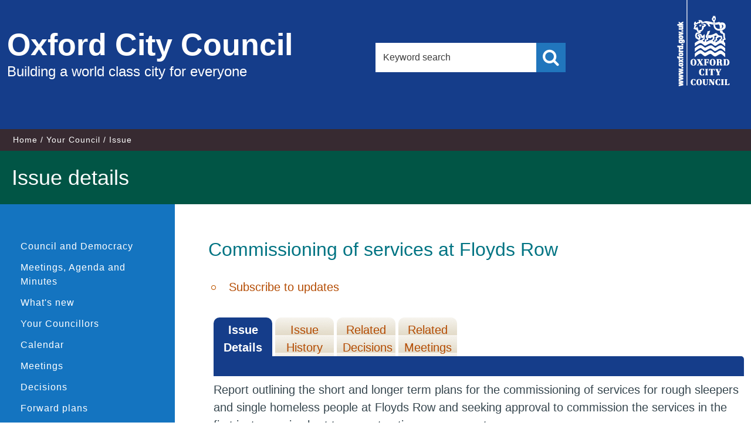

--- FILE ---
content_type: text/html; charset=utf-8
request_url: https://mycouncil.oxford.gov.uk/mgIssueHistoryHome.aspx?IId=22357&PlanId=367&RPID=0
body_size: 18781
content:
<!DOCTYPE html>



<!--[if lt IE 7]>       <html class="no-js lt-ie10 lt-ie9 lt-ie8 lt-ie7" lang="en"> <![endif]-->
<!--[if IE 7]>          <html class="no-js lt-ie10 lt-ie9 lt-ie8" lang="en"> <![endif]-->
<!--[if IE 8]>          <html class="no-js lt-ie10 lt-ie9" lang="en"> <![endif]-->
<!--[if IE 9]>          <html class="no-js lt-ie10" lang="en"> <![endif]-->
<!--[if gt IE 9]><!-->  <html class="no-js" lang="en"> <!--<![endif]-->
    <head prefix="dcterms: http://purl.org/dc/terms">
		<meta http-equiv='X-UA-Compatible' content='IE=edge, chrome=1' /><meta name="DC.title"  content="Issue details - Commissioning of services at Floyds Row"/>
<meta name="DC.description"  content="Full details of the issue Commissioning of services at Floyds Row"/>
<meta name="DC.date" scheme="W3CDTF"  content="2019-07-09"/>
<meta name="DC.date.modified" scheme="W3CDTF"  content="2019-07-09"/>
<meta name="DC.date.created" scheme="W3CDTF"  content="2019-07-09"/>
<meta name="DC.subject" scheme="eGMS.IPSV"  content="Government, politics and public administration"/>
<meta name="DC.subject" scheme="eGMS.IPSV"  content="Local government"/>
<meta name="DC.subject" scheme="eGMS.IPSV"  content="Decision making"/>

<link type="text/css" href="jquery-ui/css/Smoothness/jquery-ui-1.13.2.custom.min.css" rel="stylesheet" /> 
<link type="text/css" href="jquery-ui/Add-ons/mg.jqueryaddons.css" rel="stylesheet" /> 
        <meta charset="UTF-8"> 
        <meta name="viewport" content="width=device-width, minimum-scale=1, maximum-scale=1">
    	<link rel="alternate" type="application/rss+xml" title="RSS" href="http://www.oxford.gov.uk/rss/news">
        <link rel="search" type="application/opensearchdescription+xml" title="Oxford City Council" href="http://www.oxford.gov.uk/site/scripts/opensearch.php">
        <link rel="shortcut icon" href="SiteSpecific/images/apple-icons/favicon.ico" type="image/x-icon" />
        <link rel="apple-touch-icon" href="SiteSpecific/images/apple-icons/apple-touch-icon.png">
        <link rel="apple-touch-icon" sizes="57x57" href="SiteSpecific/images/apple-icons/apple-touch-icon-57x57.png">
        <link rel="apple-touch-icon" sizes="72x72" href="SiteSpecific/images/apple-icons/apple-touch-icon-72x72.png">
        <link rel="apple-touch-icon" sizes="76x76" href="SiteSpecific/images/apple-icons/apple-touch-icon-76x76.png">
        <link rel="apple-touch-icon" sizes="114x114" href="SiteSpecific/images/apple-icons/apple-touch-icon-114x114.png">
        <link rel="apple-touch-icon" sizes="120x120" href="SiteSpecific/images/apple-icons/apple-touch-icon-120x120.png">
        <link rel="apple-touch-icon" sizes="144x144" href="SiteSpecific/images/apple-icons/apple-touch-icon-144x144.png">
        <link rel="apple-touch-icon" sizes="152x152" href="SiteSpecific/images/apple-icons/apple-touch-icon-152x152.png">
        <link rel="apple-touch-icon" sizes="180x180" href="SiteSpecific/images/apple-icons/apple-touch-icon-180x180.png">
        <!--[if lte IE 8]>
            <link rel="stylesheet" href="SiteSpecific/styles/orbit-oldie.css">
        <![endif]--> 
        <!--[if gt IE 8]><!-->
            <link rel="stylesheet" href="SiteSpecific/styles/orbit.css">
        <!--<![endif]-->
            <link rel="stylesheet" href="SiteSpecific/styles/custom.css">
            <link rel="stylesheet" href="SiteSpecific/styles/font-awesome/css/font-awesome.min.css">
        
        <script src="SiteSpecific/js/modernizr.js"></script>
        <!--[if lt IE 9]>
        <script src="SiteSpecific/js/ie9-index.js"></script>
        <![endif]-->
        <title>Issue details - Commissioning of services at Floyds Row  | Oxford City Council</title>
		<link href="sitespecific/ssMgStyles.css" rel="stylesheet" type="text/css" />
		<link href="sitespecific/ssWordStyles.css" rel="stylesheet" type="text/css" />	
    </head>
    <body>

        <header class="site-header fade-in one" role="banner" id="top">
            <div class="container">
                <a href="http://www.oxford.gov.uk/info#content" rel="nofollow" class="skip-to">Skip to content</a>
                <div class="site-header__logo-wrapper">
                    <a href="http://www.oxford.gov.uk" class="site-header__logo">
                        <span class="site-header__logo-heading">Oxford City Council</span>
                        <span class="site-header__logo-text">Building a world class city for everyone</span>
                    </a>
                </div>
                
                <div class="site-header__search">
                    <form class="site-search form" action="http://www.oxford.gov.uk/site/scripts/google_results.php" method="get">
                        <div class="form__control">
                            <label class="form__label" for="search-site">Search this site</label>
                            <input class="form__field" type="search" size="18" maxlength="40" name="q" placeholder="Keyword search" id="search-site">
                            <button class="button button--primary search" type="submit" value="Search"><span class="visuallyhidden">Search</span></button>
                        </div>
                    </form>
                </div>
                
                <div class="site-header__logo__container">
                    <div class="site-header__small-logo">
                        <span class="visuallyhidden">Oxford City Council</span>   
                    </div>
                </div>
            </div>
            
            <div class="site-header__mobile__search">
                <form class="site-search form" action="http://www.oxford.gov.uk/site/scripts/google_results.php" method="get">
                    <div class="form__control">
                        <label class="form__label" for="search-site-mobile">Search this site</label>
                        <input class="form__field" type="search" size="18" maxlength="40" name="q" placeholder="Keyword search" id="search-site-mobile">
                        <button class="button button--primary search" type="submit" value="Search"><span class="visuallyhidden">Search</span></button>
                    </div>
                </form>
            </div>
        </header>

        <nav class="nav nav--breadcrumb fade-in two">
			<div class="container">
                <ol class="nav--breadcrumb__list item-list item-list--inline fade-in two">
                    <li>
						<a href="http://www.oxford.gov.uk" rel="home">Home</a>
					</li>
					<li>
						<a href="http://www.oxford.gov.uk/info/20002/your_council">Your Council</a>
					</li>
					<li><span>Issue</span></li>
                </ol>
            </div>
        </nav>

        <main class="site-main fade-in two" role="main" id="content" tabindex="-1">
            <div class="site-main__page-heading">
                <h1 class="container page-heading">Issue details</h1>
            </div>
            <div class="container">
                <div class="sidebar sidebar--primary">
                    <nav class="sidebar__section sidebar__section--primary">
                        <div class="sidebar__toggle-menu">
                            <a href="#" class="main-link">Similar content</a>
                        </div>
                        <ul class="sidebar__links item-list">
							<li><a href="https://www.oxford.gov.uk/info/20170/councillors">Council and Democracy</a></li>
							<li><a title="Link to Meetings, Agenda and Minutes" href="uucoverpage.aspx?bcr=1">Meetings, Agenda and Minutes</a></li>
							<li><a title="Link to what's new" href="mgWhatsNew.aspx?bcr=1">What's new</a></li>
							<li><a title="Link to your Councillors" href="mgMemberIndex.aspx?bcr=1&amp;VW=TABLE&amp;PIC=1">Your Councillors</a></li>
							<li><a title="Link to calendar of meetings" href="mgCalendarMonthView.aspx?GL=1&amp;bcr=1">Calendar</a></li>
							<li><a title="Link to information about committee meetings" href="ieDocHome.aspx?bcr=1">Meetings</a></li>
							<li><a title="Link to register of decisions" href="mgDelegatedDecisions.aspx?bcr=1">Decisions</a></li>
							<li><a title="Link to Forward Plans" href="mgPlansHome.aspx?bcr=1">Forward plans</a></li>
							<li><a title="Link to free text search" href="ieDocSearch.aspx?bcr=1">Search documents</a></li>
							<li><a title="Link to Subscribe to Updates" href="mgRegisterKeywordInterest.aspx?bcr=1">Subscribe to updates</a></li>
							<li><a title="Link ePetitions" href="mgePetitionListDisplay.aspx?bcr=1">ePetitions</a></li>
							<li><a title="Link to Election results" href="mgmanageelectionresults.aspx?bcr=1">Election results</a></li>
							<li><a title="Link to library of standard documents" href="ecCatDisplay.aspx?bcr=1&amp;sch=doc">Library</a></li>
							<li><a title="Link to the constitution" href="ieListMeetings.aspx?CommitteeId=477&info=1&MD=Constitution">Constitution</a></li>
							<li><a title="Partnerships and community groups" href="mgListOutsideBodiesByCategory.aspx?bcr=1">Partnerships and community groups</a></li>
							<li><a title="Link to committee structure" href="mgListCommittees.aspx?bcr=1">Committee Structure</a></li>
							<li><a title="Link to Area Forums" href="https://www.oxford.gov.uk/info/20235/area_forums/359/area_forums">Area Forums</a></li>
							<li><a title="Link to parish council details" href="mgParishCouncilDetails.aspx?LS=17&amp;SLS=3&amp;bcr=1">Parish councils</a></li>
							<li><a title="Link to your County Councillors" href="mgMemberIndex.aspx?VW=TABlE&amp;PIC=1&amp;bcr=1">County Councillors</a></li>
							<li><a title="Link to your MPs" href="mgMemberIndexMP.aspx?bcr=1">Your MPs</a></li>
							<li><a title="Link to your MEPs" href="mgMemberIndexMEP.aspx?bcr=1">Your MEPs</a></li>
						</ul>
                    </nav>
                </div>

                <div class="site-content">
                    <article>
                        <div class="editor">
							<div id="modgov">
							<h1 style='display: none;'>Issue details</h1>
				
			<div class="mgSubTitle" >	
	    <h2 class="mgSubTitleTxt">Commissioning of services at Floyds Row</h2>
        </div>
			
<script type="text/javascript">
	if(window.$ModernGov === undefined)
	{
		Object.defineProperty(window, "$ModernGov", { value: {} });
		Object.defineProperty($ModernGov, "Settings", {value: {} });
		Object.defineProperty($ModernGov, "Translations", {value: {} });
		Object.defineProperty($ModernGov.Settings, "DisableDateTimePickers", { value: false });
Object.defineProperty($ModernGov.Settings, "RequiredLanguage", { value: -1 });

	}
</script>
	<div class="mgLinks" >


<ul  class="mgActionList" >
				<li><a  href="mgRegisterIssueInterest.aspx?IId=22357&amp;RPID=0"  title="Link&#32;to&#32;subscribe&#32;to&#32;updates&#32;to&#32;Commissioning&#32;of&#32;services&#32;at&#32;Floyds&#32;Row">Subscribe to updates</a></li>

</ul>
</div>
<div class="mgContent" >
<div class='mgTabArea'>
<div class="mgTabs" >
			
					<ul>
					
					<li><a  class="mgTabSelectTitleLnk"   href="mgIssueHistoryHome.aspx?IId=22357&amp;Opt=0"  title="Details&#32;tab">Issue Details</a></li>
					
					<li><a  class="mgTabUnSelectTitleLnk"   href="mgIssueHistoryChronology.aspx?IId=22357&amp;Opt=2"  title="History&#32;tab">Issue History</a></li>
					
					<li><a   class="mgTabUnSelectTitleLnk"   href="mgDecisionDetails.aspx?IId=22357&amp;Opt=1"  title="Decisions&#32;tab">Related Decisions</a></li> 
					<li><a   class="mgTabUnSelectTitleLnk"   href="ieIssueDetails.aspx?IId=22357&amp;Opt=3"  title="Items&#32;at&#32;meetings&#32;tab">Related Meetings</a></li>
					
					</ul>&nbsp;
</div>
					<p  class="mgSectionTitle"  >&nbsp;</p>
</div>

<div class="mgDetailsBlock">

		<div class="mgWordPara"><div class="WordSection1">
<p class="MsoNormal"><span class="GramE">Report outlining the short
and longer term plans for the commissioning of services for rough
sleepers and single homeless people at Floyds Row and seeking
approval to commission the services in the first instance via short
term contracting arrangements.</span></p>
</div>
</div> 
		<div class="mgFieldGroup">		<p><span  class="mgLabel" >Decision type: </span>Key</p>
				<p><span  class="mgLabel" >Reason Key:</span> Significant effect on people living or working in at least 2 wards&#59;</p>
	
			<p><span  class="mgLabel" >Decision status: </span><span  class="mgPlanItemInForce" >Recommendations Approved</span></p>

			<p><span  class="mgLabel" >Wards affected: </span>&#40;All Wards&#41;&#59;</p>
            <p><span  class="mgLabel" >Notice of proposed decision first published: </span> 12&#47;07&#47;2019</p>
<p><span  class="mgLabel" >Decision due: </span>1 Oct 2019 by Scrutiny Committee </p><p><span  class="mgLabel" >Decision due: </span>3 Oct 2019 by Cabinet </p><p><span  class="mgLabel" >Decision due: </span>7 Oct 2019 by Council </p><p><span  class="mgLabel" >Considered on: </span>7 Oct 2019 by Council </p><p><span  class="mgLabel" >Lead member: </span>Deputy Leader &#40;Statutory&#41; - Leisure and Housing</p><p><span  class="mgLabel" >Lead director: </span></p><p><span  class="mgLabel" >Department: </span>Housing</p><p><span  class="mgLabel" >Contact: </span>Rachel Lawrence, Rough Sleeping and Single Homelessness Manager  Email:&nbsp;<a href="mailto:rlawrence@oxford.gov.uk">rlawrence@oxford.gov.uk</a> Tel: 01865529117 Dave Scholes, Affordable Housing Supply Corporate Lead  Email:&nbsp;<a href="mailto:dscholes@oxford.gov.uk">dscholes@oxford.gov.uk</a> Tel: 01865 252636.  </p>
			<p><span  class="mgLabel" >Reason date could change:</span> Confirmed for this meeting</p>
	
			<p><span  class="mgLabel" >Is the date subject to change:</span> No</p>
	</div><h3 class="mgSubSubTitleTxt">Decisions</h3><ul  class="mgBulletList" ><li><span class="mgDateTxt"  >17&#47;10&#47;2019</span> - <a  href="ieDecisionDetails.aspx?Id=1775"  title="Link&#32;to&#32;decision&#32;details">Commissioning of services at Floyds Row</a></li></ul><h3 class="mgSubSubTitleTxt">Agenda items</h3><ul  class="mgBulletList" ><li><span class="mgDateTxt"  >01&#47;10&#47;2019</span> - Scrutiny Committee	<a  href="ieIssueDetails.aspx?IId=22357&amp;PlanId=0&amp;Opt=3#AI23448"  title="Link&#32;to&#32;agenda&#32;item&#32;details">Commissioning of services at Floyds Row <span  class="mgHide" >01/10/2019</span></a></li><li><span class="mgDateTxt"  >03&#47;10&#47;2019</span> - Cabinet	<a  href="ieIssueDetails.aspx?IId=22357&amp;PlanId=0&amp;Opt=3#AI22851"  title="Link&#32;to&#32;agenda&#32;item&#32;details">Commissioning of services at Floyds Row <span  class="mgHide" >03/10/2019</span></a></li><li><span class="mgDateTxt"  >07&#47;10&#47;2019</span> - Council	<a  href="ieIssueDetails.aspx?IId=22357&amp;PlanId=0&amp;Opt=3#AI22852"  title="Link&#32;to&#32;agenda&#32;item&#32;details">Commissioning of services at Floyds Row <span  class="mgHide" >07/10/2019</span></a></li></ul></div>
</div>

	<p>&nbsp;</p>

<input type="hidden" value="false" id="hidIsExtLinkNewWindow" name="hidIsExtLinkNewWindow"><!--#79852 remove trailing slash-->


    <script src="edit-doc-activex.js" type="text/javascript"></script>

    <script type="text/javascript" src="jquery-ui/js/jquery-3.5.1.min.js"></script>
    <script type="text/javascript" src="jquery-ui/js/jquery-ui-1.13.2.min.js"></script>

    <script type="text/javascript">
	var mgJQuery = jQuery.noConflict(true);
        var thisFormValidator;
    </script>

    <script type="text/javascript" src="jquery-ui/json/json2.js"></script>
    <script type="text/javascript" src="jquery-ui/Add-ons/mg.jqueryaddons.min.js"></script>
    <script type="text/javascript" src="mgAjaxScripts.js"></script> 
    
	    <script type="text/javascript" src="mgGraphScripts.js"></script> 
          
    <script type="text/javascript">
        function CommonAjaxInit()
        {
            Common_DocumentReady(false, 0);	// FB16622 - Default changed from Mark T's original to 0 thereby disabling it if no value set.
        }

        mgJQuery(document).ready(CommonAjaxInit);

        //FB39842 RBFRS Website - Modern.Gov Councillors Page. JK
        mgJQuery(window).on('load', function ()
        {
            Common_WindowLoad();
        });

    </script>  

<script type="text/javascript" src='mgStarRatingScripts.js'></script>

							</div>
                        </div>
                    </article>
                </div>
				
                <div class="sidebar sidebar--secondary">
                </div>
            </div>
        </main>

        <footer class="site-footer fade-in two" role="contentinfo">
            <div class="container">
                <div class="site-footer__social">
                    <ul>
                        <li><a href="https://www.facebook.com/OxfordCityCouncil" title="Facebook"><i class="fa fa-facebook"></i><span class="visuallyhidden">Facebook</span></a></li>
                        <li><a href="http://twitter.com/oxfordcity" title="Twitter"><i class="fa fa-twitter"></i><span class="visuallyhidden">Twitter</span></a></li>
                        <li><a href="https://instagram.com/oxfordcitycouncil" title="Instagram"><i class="fa fa-instagram"></i><span class="visuallyhidden">Instagram</span></a></li>
                        <li><a href="/info/20140/communications/526/social_media" title="RSS"><i class="fa fa-rss"></i><span class="visuallyhidden">RSS</span></a></li>
                    </ul>
                </div>
                <div class="site--footer__links">
                    <ul class="item-list item-list--inline">
                        <li><a href="http://www.oxford.gov.uk/accessibility" rel="">Accessibility</a></li>
                        <li><a href="http://www.oxford.gov.uk/contact">Contact Us</a></li>
                        <li><a href="http://www.oxford.gov.uk/cookies">Cookie Policy</a></li>
                        <li><a href="http://www.oxford.gov.uk/terms">Terms &amp; Conditions</a></li>
                        <li><a href="http://www.oxford.gov.uk/site_map">Site Map</a></li>
                    </ul>
                    <p class="site-footer__rights">Copyright &copy; 2015 Oxford City Council, Town Hall, St Aldate's, Oxford, OX1 1BX</p>
                    <p class="site-footer__rights site-footer__rights--smaller">Handcrafted by <a href=" http://www.spacecraft.co.uk">Spacecraft</a>. Powered by <a href="http://www.jadu.net">Jadu Continuum</a>.</p>
                </div>
            </div>
        </footer>
        <script src="SiteSpecific/js/jquery.min.js"></script>
        <script src="SiteSpecific/js/orbit.js"></script>
        <!--[if lte IE 9]>
			<script src="SiteSpecific/js/ie8.js"></script>
		<![endif]-->
    </body>
</html>


--- FILE ---
content_type: text/css
request_url: https://mycouncil.oxford.gov.uk/sitespecific/ssMgStyles.css
body_size: 93988
content:
DIV#modgov FORM
{
	padding: 0;
	margin: 0;
}
DIV#modgov TH
{
	font-weight: bold;
	color: #000000;
	text-align: left;
}
DIV#modgov CAPTION
{
	border: none;
	font-weight: bold;
	text-align: left;
}
DIV#modgov UL.mgSubscribeList LI
{
	background: none;
}
DIV#modgov .mgPagingLinks A
{
	margin-right: 40px;
}
DIV#modgov UL.mgActionList
{
	padding-left: 0;
	margin-top: 0px;
	margin-bottom: 1em;
	margin-left: -4px;
}

DIV#modgov .mgLinks UL.mgActionList
{
	margin-top: 0px;
	margin-bottom: 1em;
	margin-left: 1em;
}
DIV#modgov .mgContent #mgItemTable P
{
	margin:0;
	padding:0;
}
.content
{
	width: 100%;
}
div#modgov .mgContent #mgItemTable ul.mgActionList
{
	margin-left:0px;
}
DIV#modgov UL.mgActionList LI
{
	margin-top: 0px;
	margin-left: 0em;
	padding-bottom: 10px;
}
#content ul li
{
	text-indent: 0 !important;
}
DIV#modgov UL.mgTopLevelBulletList
{
	margin-top: 1em;
	margin-bottom: 1.5em;
	margin-left: 1em;
}
DIV#modgov UL.mgBulletList
{
	padding-left: 0;
	margin-top: 0px;
	margin-bottom: 1.5em;
	margin-left: 0px;
}
DIV#modgov UL.mgBulletList LI
{
	margin-top: 5px;
	margin-bottom: 0.5em;
	margin-left: 0em;
	padding-left: 10px;
	padding-bottom: 5px;
	list-style:inside;
}
DIV#modgov UL.mgNonBulletList
{
	padding-left: 0;
	margin-top: 0px;
	margin-bottom: 1em;
	margin-left: 0.5em;
	list-style-type: none;
}
DIV#modgov UL.mgNonBulletList LI
{
	background: none;
	list-style-type: none;
}
DIV#modgov .mgSectionTitle
{
	padding-right: 2px;
	padding-left: 10px;
	padding-top: 5px;
	padding-bottom: 5px;
	margin-left: 0px;
	margin-right: 0px;
	margin-top: 0px;
	margin-bottom: 5px;
	font-weight: bold;
	color: white;
	background-color: #153d8a;
	font-size:14px;
	border-radius: 5px;
	-moz-border-radius: 5px;
	-webkit-border-radius: 5px;
}
DIV#modgov TD.mgItemNumberCell P
{
	margin-left: 0.5em;
}
DIV#modgov TD.mgItemNumberCell
{
	font-weight: bold;
	vertical-align: top;
}
DIV#modgov TD.mgFootnoteMarkerCell
{
	vertical-align: top;
}
DIV#modgov .mgAiTitleTxt
{
	font-weight: bold;
	margin-bottom: 0.5em;
	vertical-align: top;
}
DIV#modgov H2.mgSubTitleTxt
{
}
DIV#modgov H3.mgSubSubTitleTxt
{
}
DIV#modgov .mgSubItemTitleTxt
{
	margin-top: 12px;
	font-weight: bold;
	margin-bottom: 10px;
	margin-left: 0.5em;
	color: black;
	font-size: 1em;
}
DIV#modgov .mgCouncillorImages
{
	border-right: 0px;
	border-top: 0px;
	border-left: 0px;
	padding-top: 10px;
	border-bottom: 0px;
}
DIV#modgov .mgVerticalAlign
{
	vertical-align: top;
}
DIV#modgov TD.mgAlignRightCell
{
	padding-right: 5px;
	text-align: right;
}
DIV#modgov TD.mgDecisionsTitleCell
{
	width: 20%;
}
DIV#modgov HR.mgStatsHr
{
	width: 60px;
}
DIV#modgov .mgHeader
{
	margin-top: 5px;
	margin-bottom: 12px;
	margin-left: 0;
}
DIV#modgov .mgSubTitle
{
	margin: 10px 0 10px 0;
}
DIV#modgov DIV.mgUserBody
{
	float: left;
	width: 100%;
	margin: 0;
	padding: 0;
}
DIV#modgov DIV.mgUserBody P
{
	margin-left: 10px;
}
DIV#modgov DIV.mgLinks
{
	margin: 20px 0 20px 0;
}
DIV#modgov .mgContent ul
{
    margin-bottom: 0px;
    margin-top: 10px;
}
DIV#modgov .mgContent ul li
{
	list-style:inside;
}
DIV#modgov .mgLinks UL
{
}
DIV#modgov .mgLinks A:link, .mgLinks A:active, .mgLinks A:visited
{
}
DIV#modgov .mgLinks A:hover
{
}
DIV#modgov .mgLinks
{
	margin-left: 0px;
	margin-right: 0px;
}
DIV#modgov .mgLinks P
{
	margin-bottom: 6px;
}
DIV#modgov .mgLinks IMG
{
	display: inline;
}
DIV#modgov .mgContent FORM, .mgLinks FORM
{
	margin-top: 0px;
	margin-bottom: 0px;
}
DIV#modgov .mgContent LABEL
{
	font-size: 14px;
}
DIV#modgov .mgContent A:link, .mgContent A:visited, .mgContent A:active
{
}
DIV#modgov .mgContent A:hover
{
}
DIV#modgov .mgContent
{
	margin: 0;
	float:right;
	width: 99%;
}
DIV#modgov .mgContent IMG
{
	display: inline;
}
DIV#modgov div.mgContent div.mgLinks
{
	font-size: 1em;
}
DIV#modgov .mgContent DIV
{
}
DIV#modgov .mgContent P
{
}
DIV#modgov .mgContent TABLE
{
	border: none;
}
DIV#modgov .mgContent TABLE TH
{
	text-align: left;
	border: none;
}
DIV#modgov .mgContent TABLE TD
{
}
DIV#modgov .mgFooter
{
	margin-left: 0px;
	margin-right: 0px;
	clear: both;
}
DIV#modgov .mgFooter TD
{
	font-size: 1em;
}
DIV#modgov DIV.mgFilterForm, .mgFilterForm
{
	margin-top: 20px;
}
DIV#modgov .mgHeader P
{
	margin-bottom: 6px;
}
DIV#modgov .mgFooter P
{
	margin-bottom: 6px;
}
DIV#modgov TABLE.mgTableCentredPrinterView
{
	margin-bottom: 20px;
}
DIV#modgov DIV.mgCalendarWeekGrid, .mgCalendarWeekGrid
{
	margin: 0;
	padding: 0;
	border: #cccccc 1pt solid;
}
DIV#modgov DIV.mgCalendarWeekTodayGrid, .mgCalendarWeekTodayGrid
{
	margin: 0;
	padding: 0;
	background-color: #F1F6EC;
	text-align: left;
	border:2px solid #153d8a;
	color:#153d8a;
}
DIV#modgov DIV.mgContent HR
{
}
DIV#modgov DIV.mgCalendarWeekGrid P
{
	padding-top: 2px;
	padding-left:5px;
}
DIV#modgov DIV.mgCalendarWeekTodayGrid P
{
	padding-top: 2px;
	padding-left:5px;
}
DIV#modgov DIV.mgTableBorder DIV.mgTableTitleTxt A
{
	margin-left: 6px;
}
DIV#modgov TABLE.mgStatsTable
{
	margin-top: 0px;
	margin-bottom: 10px;
	border-collapse: collapse;
}
DIV#modgov TABLE.mgStatsTable CAPTION.mgSectionTitle
{
	background:#153d8a;
	color:white;
	padding-bottom: 5px;
}
DIV#modgov TABLE.mgStatsTable TR TD
{
}
DIV#modgov TABLE.mgTabTable TR TD
{
}
DIV#modgov TABLE.mgStatsTable TD, TH
{
	padding-right: 10px;
	text-align: left;
	padding-left: 5px;
}
DIV#modgov TABLE.mgItemTable
{
	margin-top: 0px;
	margin-left: 0px;
	border-collapse: collapse;
}
DIV#modgov TABLE.mgTabTable
{
	margin-top: 0px;
	margin-left: 0px;
	padding-top: 0px;
	padding-left: 0px;
	border-collapse: collapse;
	clear: both;
}
DIV#modgov TABLE.mgTabTable CAPTION
{
	padding-top: 8px;
	padding-bottom: 8px;
	padding-left: 8px;
	background-image: none;
	border-radius: 0 5px 0 0;
	-moz-border-radius: 0 5px 0 0;
	-webkit-border-radius: 0 5px 0 0;
	margin:0px;
}
DIV#modgov TABLE.mgTabTable TD
{
	padding-top: 3px;
	padding-left: 3px;
}
DIV#modgov TABLE.mgItemTable TH
{
	vertical-align: top;
	padding-left: 0.5em;
	padding-right: 0px;
	padding-bottom: 0px;
}
DIV#modgov TABLE.mgCalendarMonthGrid
{
	border-right: medium none;
	border-top: medium none;
	border-left: medium none;
	border-bottom: medium none;
	margin-right: 0px;
	margin-left: 0px;
	margin-top: 0px;
	background-color: #cccccc;
	width: 99%;
}
DIV#modgov TABLE.mgItemTable TD
{
	padding-right: 0px;
	padding-left: 0.5em;
	width: auto;
}
DIV#modgov TABLE.mgCalendarMonthGrid Caption
{
	padding-top: 8px;
	padding-bottom: 8px;
	padding-left: 8px;
	text-align: left;
	margin-bottom: 0px;
	border-radius: 0 5px 0 0;
	-moz-border-radius-topleft:0px;
	-moz-border-radius-topright:5px;
	-webkit-border-top-right-radius:5px;
	-webkit-border-top-left-radius:0px;
	-moz-border-radius-bottomleft:0px;
	-moz-border-radius-bottomright:0px;
	-webkit-border-bottom-right-radius:0px;
	-webkit-border-bottom-left-radius:0px;
	background-image:none;
}
div#modgov p.mgSectionTitle
{
	border-radius: 0 5px 0 0;
	-moz-border-radius-topleft:0px;
	-moz-border-radius-topright:5px;
	-webkit-border-top-right-radius:5px;
	-webkit-border-top-left-radius:0px;
	-moz-border-radius-bottomleft:0px;
	-moz-border-radius-bottomright:0px;
	-webkit-border-bottom-right-radius:0px;
	-webkit-border-bottom-left-radius:0px;
}
DIV#modgov TABLE.mgCalendarMonthGrid TH
{
    padding-top: 5px;
	background-color: white;
	text-align: left;
	background-image:url(tile_sub.gif);
	height:30px;
	font-size: 12px;
	border: 1px solid #D1D1D1;
}
DIV#modgov TABLE.mgTableCentredPrinterView
{
	width: 100%;
}
DIV#modgov TABLE.mgTableBorderFullWidth
{
	border-right: #007970 2px solid;
	border-top: #007970 2px solid;
	border-left: #007970 2px solid;
	border-bottom: #007970 2px solid;
}
DIV#modgov TABLE.mgTableCentredPrinterView
{
	border-right: #007970 1px solid;
	border-top: #007970 2px solid;
	border-left: #007970 2px solid;
	border-bottom: #007970 1px solid;
}
DIV#modgov TABLE.mgTableBorder TD
{
	padding-right: 6px;
	padding-left: 6px;
	padding-bottom: 3px;
	padding-top: 3px;
}
DIV#modgov TABLE.mgTableBorderFullWidth TD
{
	padding-right: 6px;
	padding-left: 6px;
	padding-bottom: 3px;
	padding-top: 3px;
}
DIV#modgov TABLE.mgTableBorder
{
	margin-bottom: 20px;
}
DIV#modgov TABLE.mgTableBorderFullWidth
{
	margin-bottom: 20px;
	width: 100%;
}
DIV#modgov TABLE.mgTableNoBorderFullWidth
{
	border-style: none;
	margin-bottom: 20px;
	width: 100%;
}
DIV#modgov TABLE.mgTableNoBorderFullWidth TD
{
	padding-right: 6px;
	padding-left: 6px;
	padding-bottom: 3px;
	padding-top: 3px;
}
DIV#modgov TABLE.mgTableCentredPrinterView TD
{
	padding-right: 6px;
	padding-left: 6px;
	padding-bottom: 3px;
	padding-top: 3px;
}
DIV#modgov TABLE.mgTableCentredPrinterView TD
{
	border-bottom: #007970 1px solid;
}
DIV#modgov TD.mgBottomBorderedTableCell
{
	border-bottom: #007970 1px solid;
}
DIV#modgov TD.mgBottomBorderedCentredTableCell
{
	border-bottom: #007970 1px solid;
}
DIV#modgov TABLE.mgTableCentredPrinterView TD.mgBottomBoldBorderedCentredTableCell
{
	border-bottom: #007970 2px solid;
}
DIV#modgov TD.mgBottomBoldBorderedCentredTableCell
{
	border-bottom: #007970 2px solid;
}
DIV#modgov TABLE.mgTableCentredPrinterView TD
{
	border-right: #007970 1px solid;
}
DIV#modgov TD.mgBorderedTableCell
{
	border-right: #007970 1px solid;
	border-top: #007970 1px solid;
	vertical-align: top;
	border-left: #007970 1px solid;
	border-bottom: #007970 1px solid;
}
DIV#modgov TD.mgTopText
{
	vertical-align: top;
}
DIV#modgov TABLE.mgTableCentredPrinterView TD
{
	text-align: center;
}
DIV#modgov TABLE.mgTableCentredPrinterView TD.mgCentredText
{
	text-align: center;
}
DIV#modgov TABLE.mgTableCentredPrinterView TD
{
	border-right: #006699 1px solid;
}
DIV#modgov TD.mgBottomBorderedCentredTableCell
{
	text-align: center;
}
DIV#modgov TD.mgCentredText
{
	text-align: center;
}
DIV#modgov TD.mgCentredBoldText
{
	text-align: center;
}
DIV#modgov .mgCentredTopBoldText
{
	text-align: center;
	vertical-align: top;
}
DIV#modgov .mgCentredText
{
	text-align: center;
}
DIV#modgov DIV.mgCentredText
{
	display: inline;
	text-align: center;
}
DIV#modgov .mgTopText
{
	vertical-align: top;
}
DIV#modgov TD.mgLeftBoldText
{
	text-align: left;
}
DIV#modgov TABLE.mgTableCentredPrinterView TD.mgLeftBoldText
{
	font-weight: bold;
}
DIV#modgov TD.mgLeftBoldText
{
	font-weight: bold;
}
DIV#modgov .mgWordPara, DIV.mgWordPara
{
	margin-top: 0.5em;
	margin-bottom: 0.5em;
	margin-left: 0em;
}
DIV#modgov .mgThumbsList
{
	padding-right: 0px;
	padding-left: 0px;
	padding-bottom: 0px;
	margin: 10px 0px 0px 0px;
	padding-top: 0px;
	height: 20px;
	voice-family: "\"}\"";
	voice-family: inherit;
	height: 1%;
}
DIV#modgov OL
{
}
DIV#modgov .mgThumbsList UL
{
	border-right: medium none;
	padding-right: 0px;
	border-top: medium none;
	padding-left: 0px;
	padding-bottom: 0px;
	margin: 0px;
	border-left: medium none;
	padding-top: 0px;
	border-bottom: medium none;
	list-style-type: none;
	text-align: center;
}
DIV#modgov .mgThumbsList UL LI
{
	padding-right: 0px;
	display: block;
	padding-left: 0px;
	float: left;
	padding-bottom: 0px;
	margin: 0px;
	width: 120px;
	padding-top: 0px;
	height: 600px;
	text-align: center;
	background: none;
}
DIV#modgov .mgThumbsList UL LI P
{
	margin: 0px;
	font-size: 14px;
}
DIV#modgov .mgThumbsList UL LI A
{
	padding-right: 0px;
	display: block;
	padding-left: 0px;
	background-image: none;
	padding-bottom: 0px;
	margin: 0px 0px 10px;
	line-height: 18px;
	padding-top: 0px;
	background-repeat: repeat;
	text-align: center;
	font-variant: normal;
	border-bottom: none;
}
DIV#modgov .mgThumbsList UL LI A:hover
{
	background-image: none;
	background-repeat: repeat;
}
DIV#modgov .mgThumbsList A:active
{
	background-image: none;
	background-repeat: repeat;
}
DIV#modgov .mgThumbsList LI#active A
{
	background-image: none;
	color: #fff;
	background-repeat: repeat;
}
DIV#modgov .mgImpThumbsList
{
	padding-right: 0px;
	padding-left: 0px;
	padding-bottom: 0px;
	margin: 10px 0px 0px 0px;
	padding-top: 0px;
	height: 20px;
	voice-family: "\"}\"";
	voice-family: inherit;
	height: 1%;
}
DIV#modgov OL
{}
DIV#modgov .mgImpThumbsList UL
{
	border-right: medium none;
	padding-right: 0px;
	border-top: medium none;
	padding-left: 0px;
	padding-bottom: 0px;
	margin: 0px;
	border-left: medium none;
	padding-top: 0px;
	border-bottom: medium none;
	list-style-type: none;
	text-align: center;
}
DIV#modgov .mgImpThumbsList UL LI
{
	padding-right: 0px;
	display: block;
	padding-left: 0px;
	float: left;
	padding-bottom: 0px;
	margin: 0px;
	width: 150px;
	padding-top: 0px;
	height: 350px;
	text-align: center;
}
DIV#modgov .mgImpThumbsList UL LI P
{
	margin: 0px;
}
DIV#modgov .mgImpThumbsList UL LI A
{
	padding-right: 0px;
	display: block;
	padding-left: 0px;
	background-image: none;
	padding-bottom: 0px;
	margin: 0px 0px 10px;
	line-height: 18px;
	padding-top: 0px;
	background-repeat: repeat;
	font-style: normal;
	text-align: center;
	font-variant: normal;
	text-decoration: underline;
}
DIV#modgov .mgImpThumbsList UL LI A:hover
{
	background-image: none;
	background-repeat: repeat;
}
DIV#modgov .mgImpThumbsList A:active
{
	background-image: none;
	background-repeat: repeat;
}
DIV#modgov .mgImpThumbsList LI#active A
{
	background-image: none;
	color: #fff;
	background-repeat: repeat;
}
DIV#modgov .mgSubscriptionList
{
	padding-right: 0px;
	padding-left: 0px;
	padding-bottom: 0px;
	margin: 0px 0px 0px 0px;
	padding-top: 0px;
}
DIV#modgov .mgSubscriptionList UL
{
	border-right: medium none;
	padding-right: 0px;
	border-top: medium none;
	padding-left: 0px;
	padding-bottom: 0px;
	margin: 0px;
	border-left: medium none;
	padding-top: 0px;
	border-bottom: medium none;
	list-style-type: none;
	text-align: left;
}
DIV#modgov .mgSubscriptionList UL LI
{
	padding-right: 0px;
	display: block;
	padding-left: 6px;
	padding-bottom: 5px;
	margin: 0px;
	padding-top: 0px;
	text-align: left;
    background-image: none;
}
DIV#modgov INPUT.mgGoButton
{
	margin-left:10px;
	background:#153d8a;
	border:1px solid #153d8a;
	color:#fff;
	cursor:pointer;
	padding:3px 5px;
	margin-bottom: 8px;
	zoom:1;
	border-radius:5px;
	-moz-border-radius:5px;
	-webkit-border-radius:5px;
}
DIV#modgov INPUT.mgGoButton:hover
{
background-image:none;
text-decoration:none
}
DIV#modgov INPUT.mgSubmitButton:hover
{
background-image:none;
text-decoration:none
}
DIV#modgov INPUT.mgSubmitButton
{
	margin-left:10px;
	background:#153d8a;
	border:1px solid #153d8a;
	color:#fff;
	cursor:pointer;
	padding:3px 5px;
	zoom:1;
	border-radius:5px;
	-moz-border-radius:5px;
	-webkit-border-radius:5px;
}
DIV#modgov INPUT#butGo:hover
{
background-image:none;
text-decoration:none
}
DIV#modgov INPUT#butGo
{
	margin-left:10px;
	background:#153d8a;
	border:1px solid #153d8a;
	color:#fff;
	cursor:pointer;
	padding:3px 5px;
	zoom:1;
	border-radius:5px;
	-moz-border-radius:5px;
	-webkit-border-radius:5px;
}
DIV#modgov P.mgErrorTxt
{
	margin-top: 12px;
	padding-left: 5px;
}
DIV#modgov UL.mgDateList
{
	padding-left: 0;
	margin-left: 1em;
	margin-top: 10px;
	list-style-type: none;
	list-style-image: none;
}
DIV#modgov UL.mgDateList LI
{
	margin-bottom: 8px;
	text-indent: -6em;
	margin-left: 6em !important;
	background: none;
	list-style-type: none;
	list-style: none;
	background: none;
	padding: 0px 0px 0px 0px;
}
DIV#modgov SPAN.mgDateTxt
{
	font-weight: bold;
}
DIV#modgov SPAN.mgTimeTxt
{
	font-weight: bold;
}
DIV#modgov UL.mgCalendarMonthEventList
{
	padding-left: 0;
	margin-left: 0px;
	margin-top: 6px;
	list-style-type: none;
	list-style: none;
}
DIV#modgov UL.mgCalendarMonthEventList LI
{
	padding-left:0px;
	background:none;
	list-style: none;
}
DIV#modgov UL.mgCalendarWeekEventList
{
	padding-left: 0;
	margin-left: 0.5em;
	margin-top: 6px;
	list-style-type: none;
	list-style-image: none;
	margin-bottom: 0px;
}
DIV#modgov UL.mgCalendarWeekEventList LI
{
	margin-bottom: 3px;
	text-indent: -0;
	margin-left: 0em;
	background: none;
	list-style-type: none;
	list-style-image: none;
	padding-left: 0px;
}
DIV#modgov P.mgCalendarDayTxt
{
	font-weight: bold;
	margin-left: 0px;
	margin-bottom: 12px;
}
DIV#modgov P.mgCalendarDayDimTxt
{
	color: gray;
	margin-left: 0px;
	margin-bottom: 12px;
}
DIV#modgov DIV.mgTableTitleTxt
{
	background:#153d8a;
	padding-left: 10px;
	font-weight: bold;
	padding-bottom: 5px;
	line-height: 1.2em;
	color: white;
	padding-top: 5px;
	margin-right: -1px;
	border-radius: 5px;
	-moz-border-radius-topleft:5px;
	-moz-border-radius-topright:5px;
	-webkit-border-top-right-radius:5px;
	-webkit-border-top-left-radius:5px;
}
DIV#modgov .mgPlanItemForCallIn
{
	color: black;
	background-color: yellow;
}
DIV#modgov .mgPlanItemInForce
{
	color: white;
	background-color: green;
}
DIV#modgov .mgPlanItemDeferred
{
	color: white;
	background-color: blue;
}
DIV#modgov .mgPlanItemRejected
{
	color: white;
	background-color: red;
}
DIV#modgov .mgLabel
{
	font-weight: bold;
}
DIV#modgov P.mgLabel
{
	margin-bottom: 3px;
}
DIV#modgov .mgSmallTxt, p.mgSmallTxt
{
	font-size: 0.8em;
}
DIV#modgov DIV.mgDetailsBlock, .mgDetailsBlock
{
	margin-top: 8px;
	margin-left: 0;
	padding: 0;
}
DIV#modgov div.mgFieldGroup, .mgFieldGroup
{
	margin-bottom: 16px;
	margin-left: 0;
	padding: 0;
}
DIV#modgov DIV.mgTabs, DIV#modgov .mgTabs
{
	margin-left: 0px;
	margin-right: 0px;
	margin-top: 0px;
	margin-bottom: 0px;
	padding: 0;
	width: 100%;
	voice-family: "\"}\"";
	voice-family: inherit;
	overflow: hidden;
}
DIV#modgov .mgTabs ul
{
	border: 0;
	margin: 0;
	padding: 0;
	list-style-type: none;
	text-align: center;
}
DIV#modgov .mgTabs ul li
{
	margin-bottom: 0 !important;
}
DIV#modgov .mgTabs P, p.mgSectionTitle
{
	margin-left: 0;
}
DIV#modgov .mgTabs ul li
{
	display: block;
	float: left;
	text-align: center;
	padding: 0;
	margin-right: 5px;
	margin-bottom: 0px;
	background: none;
	padding: 7px 0px 0px 0px;
}
DIV#modgov .mgTabs ul li a
{
	width: 100px;
	border: none;
	padding-top: 6px;
	padding-bottom: 0px;
	text-decoration: none;
	display: block;
	text-align: center;
	border-radius: 10px 10px 0 0;
}
DIV#modgov .mgNoBr
{
	white-space: nowrap;
}
DIV#modgov .mgInput
{
	border: 1px solid #BDBCBC;
}
DIV#modgov .mgMeetingTableLnk
{
	padding-right: 10px;
}
DIV#modgov DIV.mgTableTrailer, .mgTableTrailer
{
	margin-bottom: 20px;
	margin-left: 0.5em;
}
DIV#modgov SPAN.mgFileSize
{
            color: #777777;
            font-size: 0.8em;
            text-decoration:none;
}
DIV#modgov SPAN.mgFileSize img
{
            margin-left: 0.5em;
}
DIV#modgov INPUT.mgButton_off, INPUT.mgButton_on
{
	color: Black;
	margin-top: 12px;
}
DIV#modgov .mgLinkSep
{
	color: #ffffff;
}
DIV#modgov DIV.mgBreadCrumb, .mgBreadCrumb
{
	margin-left: 6px;
	margin-top: 0px;
	margin-bottom: 12px;
}
DIV#modgov DIV.mgHelpLine, .mgHelpLine
{
	margin-top: 10px;
}
DIV#modgov DIV.mgHiddenField, .mgHiddenField
{
	margin: 0;
	padding: 0;
	visibility: hidden;
}
DIV#modgov .mgCalDayCellLH
{
	font-weight: bold;
	font-family: Arial, Helvetica, sans-serif;
	border-top: black 1px solid;
	border-left: black 1px solid;
	border-bottom: black 1px solid;
	white-space: nowrap;
}
DIV#modgov .mgCalDayCellRH
{
	font-weight: bold;
	font-family: Arial, Helvetica, sans-serif;
	border-right: black 1px solid;
	border-top: black 1px solid;
	border-bottom: black 1px solid;
}
DIV#modgov TD.mgCalPrintTxt
{
	font-weight: bold;
	font-family: Arial, Helvetica, sans-serif;
}
DIV#modgov TD.mgCalPrintTxt P
{
	font-weight: bold;
	font-family: Arial, Helvetica, sans-serif;
	margin-bottom: 12px;
}
DIV#modgov TD.mgCalDateCell
{
	font-weight: bold;
	font-family: Arial, Helvetica, sans-serif;
	width: 13em;
	vertical-align: top;
	white-space: nowrap;
}

DIV#modgov TABLE.mgTableBorderFullWidth
{
	border-right: #006699 2px solid;
	border-top: #006699 2px solid;
	border-left: #006699 2px solid;
	border-bottom: #006699 2px solid;
}
DIV#modgov TABLE.mgTableCentredPrinterView
{
	border-right: #006699 1px solid;
	border-top: #006699 2px solid;
	border-left: #006699 2px solid;
	border-bottom: #006699 1px solid;
}
DIV#modgov TABLE.mgTableCentredPrinterView TD
{
	border-bottom: #006699 1px solid;
}
DIV#modgov TD.mgBottomBorderedTableCell
{
	border-bottom: #006699 1px solid;
}
DIV#modgov TD.mgBottomBorderedCentredTableCell
{
	border-bottom: #006699 1px solid;
}
DIV#modgov TD.mgBottomBoldBorderedCentredTableCell
{
	border-bottom: #006699 2px solid;
}
DIV#modgov TD.mgBorderedTableCell
{
	border-right: #006699 1px solid;
	border-top: #006699 1px solid;
	border-left: #006699 1px solid;
	border-bottom: #006699 1px solid;
}
DIV#modgov TABLE.mgTableCentredPrinterView TD.mgBottomBoldBorderedCentredTableCell
{
	border-bottom: #006699 2px solid;
}
DIV#modgov H2.mgSectionTitle
{
	margin-top: 10px;
	clear: both;
	border-radius: 5px;
}
DIV#modgov P.mgSectionTitle
{
	font-weight: bold;
	padding-bottom: 5pt;
	margin: 0;
	color: white;
	text-indent: 0cm;
	padding-top: 5pt;
	background: #153d8a;
	text-align: left;
	padding-left: 5px;
	border-radius: 0 5px 0 0;
	-moz-border-radius-topright:5px;
	-webkit-border-top-right-radius:5px;
}
DIV#modgov CAPTION.mgSectionTitle
{
	background-color:#153d8a;
	padding:6px 5px 6px 5px;
	position:relative;
	border-radius: 5px 5px 0px 0px;
	-moz-border-radius-topleft:5px;
	-moz-border-radius-topright:5px;
	-webkit-border-top-right-radius:5px;
	-webkit-border-top-left-radius:5px;
	color:White;
}
DIV#modgov TD SPAN.mgCalPrintTitleTxt
{
	font-weight: bold;
	font-size: 17pt;
	color: black;
	font-family: Arial, Helvetica, sans-serif;
}
DIV#modgov TD SPAN.mgCalPrintTxtBold
{
	font-weight: bold;
	font-family: Arial, Helvetica, sans-serif;
}
DIV#modgov TD.mgCalPrintTxtBold
{
	font-weight: bold;
	font-family: Arial, Helvetica, sans-serif;
}
DIV#modgov TD.mgCalledInDecisionCell
{
}
DIV#modgov SPAN.mgCalledInDecisionBlock
{
	color: #dddddd;
	background-color: #dddddd;
}
DIV#modgov .mgNonBulletTableList
{
	padding-left: 0;
	padding-bottom: 0px;
	margin: 0px;
	padding-top: 0px;
	list-style-type: none;
	list-style-image: none;
}
DIV#modgov .mgNonBulletTableList UL
{
	background: none;
	list-style-type: none;
}
DIV#modgov .mgNonBulletTableList LI
{
	background: none;
	list-style-type: none;
}
DIV#modgov .mgTableTrailer
{
	padding-top: 10px;
}
DIV#modgov .mgTableTitleTxtNoBr
{
	font-weight: bold;
}
DIV#modgov P.mgClosePara
{
	margin-bottom: 0px;
}

DIV#modgov A.mgMainTxt:visited
{
	font-weight: normal;
	text-decoration: none;
}
DIV#modgov A.mgMainTxt
{
	font-weight: normal;
	text-decoration: none;
}
DIV#modgov P.mgMainTitleTxt
{
	font-weight: bold;
	color: #000000;
	background-color: white;
}
DIV#modgov SPAN.mgMainTxtItalic
{
	font-style: italic;
}
DIV#modgov SPAN.mgMainTxt
{
	font-weight: normal;
	color: black;
}
DIV#modgov SPAN.mgMainTxtBold
{
	font-weight: bold;
}
DIV#modgov SPAN.mgTableTitleTxt
{
	background-image: none;
	color: white;
	background-repeat: repeat;
	font-family: Arial, Helvetica, sans-serif;
	background-color: #153d8a;
}
DIV#modgov SPAN.mgMainTitleTxt
{
	font-weight: bolder;
}
DIV#modgov P.mgAiTitleTxt
{
	font-weight: bold;
	margin-bottom: 0.5em;
}
DIV#modgov P.mgMainTxtBold
{
	font-weight: bold;
}
DIV#modgov TD.mgMainTxtBold
{
	font-weight: bold;
}
DIV#modgov TD.mgMainTxtItalic
{
	font-style: italic;
}
DIV#modgov TD.mgMainTxtNoBr
{
	white-space: nowrap;
}
DIV#modgov TD.mgCalendarCellTxt
{
	font-size: 1em;
}
DIV#modgov TD.mgTableTitleTxt
{
	font-weight: bold;
	background-image: none;
	color: white;
	background-repeat: repeat;
	background-color: #153d8a;
	text-decoration: none;
}
DIV#modgov TD.mgMainTitleTxt
{
	font-weight: bold;
	color: #000000;
	background-color: white;
}
DIV#modgov H2.mgMainTitleTxt
{
	font-size: 1em;
	background-color: #153d8a;
	color: white;
	padding: 0.2em 0em 0.2em 0.5em;
}
DIV#modgov TD.mgAiTitleTxt
{
	font-weight: bold;
}
DIV#modgov TD.mgAiTitleTxtItalic
{
	font-weight: bold;
	font-size: 1em;
	font-style: italic;
}
DIV#modgov TD.mgSectionTitle
{
	font-weight: bold;
	color: white;
	background-color: #153d8a;
}
DIV#modgov A.mgAiTitleLnk
{
	font-weight: bold;
}
DIV#modgov A.mgAiTitleLnk:visited
{
	font-weight: bold;
}
DIV#modgov A.mgSectionTitleLnk:link
{
	cursor: pointer;
	text-decoration: underline;
	color:White;
}
DIV#modgov A.mgSectionTitleLnk:hover
{
	cursor: pointer;
	text-decoration: underline;
	color:White;
}
DIV#modgov A.mgSectionTitleLnk:visited
{
	cursor: pointer;
	text-decoration: underline;
	color:White;
}
DIV#modgov A.mgTablePageLnk, A.mgTablePageLnk:hover, A.mgTablePageLnk:visited
{
	color: white;
	font-weight: 100;
	background-color: #153d8a;
}
DIV#modgov A.mgTableSelectPageLnk
{
	font-weight: bold;
}
DIV#modgov A.mgTableSelectPageLnk:visited
{
}
DIV#modgov TD.mgTabSelectTitle
{
	font-weight: bold;
	color: white;
	background-color: #153d8a;
	border: none;
	text-align: center;
}
DIV#modgov TD.mgTabUnSelectTitle
{
	color: #ffffff;
	background-color: #cd5c5c;
	text-align: center;
}
DIV#modgov INPUT.mgButton_off
{
	border-right: medium none;
	border-top: medium none;
	font-weight: bold;
	background-image: url(mgButton_off.gif);
	text-transform: capitalize;
	border-left: medium none;
	width: 100px;
	border-bottom: medium none;
	height: 20px;
	background-color: transparent;
	text-align: center;
	font-variant: normal;
}
DIV#modgov INPUT.mgButton_on
{
	border-right: medium none;
	border-top: medium none;
	font-weight: bold;
	background-image: url(mgButton_on.gif);
	text-transform: capitalize;
	border-left: medium none;
	width: 100px;
	border-bottom: medium none;
	height: 20px;
	background-color: transparent;
	text-align: center;
}
DIV#modgov TABLE
{
}
DIV#modgov LI.mgTableOddRow
{
	padding-right: 10px;
	padding-left: 10px;
	padding-bottom: 3px;
	padding-top: 3px;
	background: none;
	background-color: #e8e8ee;
	margin: 0 !important;
	list-style-type: none;
}
DIV#modgov LI.mgTableEvenRow
{
	padding-right: 10px;
	padding-left: 10px;
	padding-bottom: 3px;
	padding-top: 3px;
	background: none;
	background-color: white;
	margin: 0 !important;
	list-style-type: none;
}
DIV#modgov .mgTableBorder
{
	border-collapse: collapse;
	padding-bottom: 25px;
}
DIV#modgov .mgBody
{
}
DIV#modgov .mgTableNextLnk
{
	margin-top: 0px;
}
DIV#modgov .mgPlanTimetableTxt
{
	vertical-align: middle;
	text-align: center;
}
DIV#modgov .mgPlanTitle
{
	font-weight: bold;
	color: #d60000;
}
DIV#modgov .mgPlanItemTitle
{
	font-weight: bold;
}
DIV#modgov .mgCalendarMonthRow
{
	background-color: white;
}
DIV#modgov .mgCalendarCellToday
{
	font-weight: bold;
	vertical-align: top;
	background-color: #FBE6E9;
	text-align: left;
	border:2px solid #153d8a;
	color:#153d8a;
	padding-left:5px;
}
DIV#modgov .mgCalendarCell
{
	vertical-align: top;
	border: 1px solid #D1D1D1;
	text-align: left;
	padding-left:5px;
}
DIV#modgov .mgCalledInDecisionCell
{
	background-color: #dddddd;
}
DIV#modgov .mgCalPrintTitleTxt
{
	font-weight: bold;
	font-family: Arial, Helvetica, sans-serif;
}
DIV#modgov A.mgAiTitleLnk:link
{
	font-weight: bold;
}
DIV#modgov IMG
{
	border-right: medium none;
	border-top: medium none;
	border-left: medium none;
	border-bottom: medium none;
}
DIV#modgov .mgDeclarations TEXTAREA
{
	font-size: x-small;
	margin: 0px;
	color: #000000;
	font-family: Arial, Helvetica, Verdana, Geneva, sans-serif;
}
DIV#modgov .mgDeclarations CAPTION
{
	padding-bottom: 10px;
}
DIV#modgov .mgDeclarations INPUT.mgSubmitButton
{
}
DIV#modgov .mgDeclarations TD
{
	width: 50%;
	vertical-align: top;
}
DIV#modgov .mgDeclarations TH
{
	padding-left: 6px;
}
DIV#modgov .mgContent DL
{
	margin-top: 0;
	margin-left: 22px;
}
DIV#modgov .mgContent DT
{
	font-weight: bold;
}
DIV#modgov .mgContent DD
{
	margin-left: 0;
	padding: 0px;
	margin-bottom: 5px;
}
DIV#modgov .mgAltDocFormatLnk
{
	margin-left: 10px;
	font-weight: normal;
}
DIV#modgov A.mgTabSelectTitleLnk
{
	font-weight: bold;
	text-align: center;
	vertical-align: middle;
	background:#153d8a;
	border-radius: 5px 5px 0 0;
	-moz-border-radius-topleft:5px;
	-moz-border-radius-topright:5px;
	-webkit-border-top-left-radius:5px;
	-webkit-border-top-right-radius:5px;
	color:white;
}
DIV#modgov A.mgTabSelectTitleLnk:hover
{
	font-weight: bold;
	background-color: #153d8a;
	text-align: center;
	text-decoration: underline;
	border-radius: 5px 5px 0 0;
	-moz-border-radius-topleft:5px;
	-moz-border-radius-topright:5px;
	-webkit-border-top-left-radius:5px;
	-webkit-border-top-right-radius:5px;
	background-image:none;
}
DIV#modgov A.mgTabUnSelectTitleLnk
{
	background-color: #F3F3F3;
	background-image: url("GreyTab.gif");
	text-align: center;
	border: none;
	border-radius: 5px 5px 0 0;
	-moz-border-radius-topleft:5px;
	-moz-border-radius-topright:5px;
	-webkit-border-top-left-radius:5px;
	-webkit-border-top-right-radius:5px;
}
DIV#modgov A.mgTabUnSelectTitleLnk:hover
{
	background-color: #F3F3F3;
	border: none;
	text-align: center;
	text-decoration: underline;
	background-image: none;
	border-radius: 5px 5px 0 0;
	-moz-border-radius-topleft:5px;
	-moz-border-radius-topright:5px;
	-webkit-border-top-left-radius:5px;
	-webkit-border-top-right-radius:5px;
}
DIV#modgov DIV.mgRteDiv
{
	padding: 3px;
	border: 1px solid;
}
DIV#modgov DIV.mgRteToolbarDiv
{
	margin-bottom: 6px;
}
DIV#modgov .mgRteIframe
{
	width: 100%;
	height: 250px;
}
DIV#modgov .mgRteTable
{
	width: 90%;
}
DIV#modgov .mgContent DL
{
	margin-top: 0;
	margin-left: 22px;
}
DIV#modgov .mgContent DT
{
	font-weight: bold;
	color: Black;
}
DIV#modgov .mgContent DD
{
	margin-left: 0;
	padding: 0px;
	margin-bottom: 5px;
}
DIV#modgov TABLE.mgInterestsTable TD
{
	padding-right: 6px;
	padding-left: 6px;
	padding-bottom: 3px;
	padding-top: 3px;
}
DIV#modgov TABLE.mgInterestsTable
{
	border-right: #153d8a 2px solid;
	border-top: #153d8a 2px solid;
	border-left: #153d8a 2px solid;
	border-bottom: #153d8a 2px solid;
	margin-top: 20px;
	margin-bottom: 3px;
	width: 95%;
}
DIV#modgov TABLE.mgInterestsTable TH
{
	font-weight: bold;
	padding-left: 6px;
	background-color: #e5e5e5;
}
DIV#modgov TABLE.mgCommitteesTable TD
{
	padding-right: 6px;
	padding-left: 6px;
	padding-bottom: 3px;
	padding-top: 3px;
	width: 33.3%;
}
DIV#modgov TABLE.mgCommitteesTable
{
	margin-top: 20px;
	margin-bottom: 20px;
	width: 100%;
}
DIV#modgov TABLE.mgCommitteesTable TH
{
	font-weight: bold;
	padding-left: 6px;
	background-color: #e5e5e5;
}
DIV#modgov .mgLabelWithClear
{
	font-weight: bold;
	clear: both;
}
DIV#modgov .mgBigPhoto
{
	margin: 0 20px 10px 0px;
	float: left;
}
DIV#modgov .mgPlanItemAwaitImplementation
{
	color: white;
	background-color: #ffa500;
}
DIV#modgov .mgPlanItemImplemented
{
	color: white;
	background-color: green;
}
DIV#modgov .mgFormRow
{
	margin-bottom: 10px;
}
DIV#modgov .mgFormRow label
{
	width: 135px;
	display: block;
	float: left;
}
DIV#modgov .mgFormRow input
{
    border: 1px solid #BDBCBC;
}
DIV#modgov .mgFormRowAlignTop
{
	margin-bottom: 10px;
}
DIV#modgov .mgFormRowAlignTop label
{
	width: 100px;
	vertical-align: top;
}
DIV#modgov .mgFormRowAlignTop input
{
	margin-left: 10px;
}
DIV#modgov UL.mgNotesList LI
{
	background-image: none;
	margin-bottom: 3px;
	text-indent: -3.9em;
	margin-left: 2.9em;
}
DIV#modgov .mgSubmitRow
{
	margin-top: 5px;
	margin-bottom: 10px;
	margin-left: 10px;
	clear: both;
}
DIV#modgov .mgSubmitRow input
{
	margin-top: 5px;
}
DIV#modgov .mgFormRowAlignTop
{
	margin-bottom: 10px;
}
DIV#modgov .mgFormRowAlignTop label
{
	width: 100px;
	vertical-align: top;
}
DIV#modgov .mgFormRowAlignTop input
{
	margin-left: 10px;
}
DIV#modgov TABLE.menutable
{
	height: 100%;
}
DIV#modgov UL.mgNotesList LI
{
	background-image: none;
	margin-bottom: 3px;
	text-indent: -3.9em;
	margin-left: 2.9em;
}
DIV#modgov .mgSmallFootnotes
{
	font-size: 8pt;
	text-align: right;
}
DIV#modgov div.mgBlogEntry
{
	margin: 0em 0em 2em 0em;
}
DIV#modgov div.mgBlogEntryContent
{
	border: 1px dashed #35517A;
	border-width: 0px 1px 0px 1px;
	margin: 0em 2em 0em 2em;
}
DIV#modgov div.mgBlogEntrySummary
{
	border: 2px solid #35517A;
	border-width: 2px 2px 2px 2em;
	padding: 0.5em 0.5em 0.5em 1em;
	background: #e6ebf1;
	line-height: 1em;
}
DIV#modgov div.mgBlogEntryTitle
{
	border: 1px dashed #35517A;
	border-width: 1px 1px 1px 1px;
	padding: 0em 0em 0em 0em 
	margin: 0em 0em 0em 0em;
}
DIV#modgov div.mgBlogDate
{
}
DIV#modgov .mgBlogEntryTitle UL.mgActionList
{
	margin-top: 0px;
	margin-bottom: 3px;
	margin-left: 2px;
	list-style-type: square;
}
DIV#modgov .mgBlogEntryTitle UL.mgActionList LI
{
	margin: 0px 0px 0px 0px;
	vertical-align: middle;
}
DIV#modgov .mgBlogEntryTitle UL.mgActionList LI H2.mgBlogEntryTitle
{
	margin: 0px 0px 0px 0px;
	color: #336699;
	vertical-align: middle;
}
DIV#modgov .mgBlogDate H2.mgBlogDate
{
	color: black;
	margin-bottom: 1em;
}
DIV#modgov .mgBlogEntryContent P.mgBlogEntryContent
{
	margin: 4px 8px 6px 8px;
}
DIV#modgov .mgBlogEntrySummary P.mgBlogEntrySummary
{
	margin: 0px 0px 0px 0px;
}
DIV#modgov .mgBlogEntrySummary SPAN.mgBlogEntrySummaryLinks
{
	margin: 0px 0px 0px 0px;
	text-align: right;
}
DIV#modgov .mgBlogEntryTitle UL.mgActionList LI SPAN.mgBlogEntryTitle
{
	color: #336699;
	padding: 0 0 0 6px;
	margin: 10px 10px 5px 0px;
	margin-left: 0px; 
	font-size: medium;
}
DIV#modgov .mgBlogEntryTitle UL.mgActionList LI SPAN.mgBlogEntryBookmark
{
	margin: 0px 0px 0px 0px;
	color: black;
	vertical-align: middle;
}
DIV#modgov .mgChartNoBdr
{
	float: left;
}
/******************** BLOGS ******************************/
DIV#modgov div.mgBlogEntry
{
	margin: 25px 5px 10px 0px;
}
DIV#modgov div.mgBlogReply
{
	margin: 0px 5px 10px 0px;
}
DIV#modgov div.mgBlogEntryContent, div.mgBlogEntrySummary
{
	border: 1px dashed #35517A;
	border-width: 0px 1px 1px 1px;
	margin: 0em 0em 0em 2em;
	padding: 0.5em 1em 0.5em 1em;
}
DIV#modgov div.mgBlogEntryTitle H2
{
	font-size: 1.2em;
	border: 2px solid #35517A;
	border-width: 2px 2px 2px 25px;
	padding: 0.5em 0.5em 0.5em 1em;
	background: #e6ebf1;
	margin: 0;
}
DIV#modgov div.mgBlogEntryTitle H3
{
	font-size: 1em;
	border: 2px solid #35517A;
	border-width: 2px 2px 2px 2px;
	padding: 0.5em 0.5em 0.5em 1em;
	background: #e6ebf1;
	margin: 0px 0px 0px 23px;
}
DIV#modgov div.mgBlog P
{
	margin: 0;
	padding: 0;
	border: 0;
}
DIV#modgov div.mgBlogEntrySummary a
{
	margin-left: 10px;
}
/**** BLOGS END ****/
DIV#modgov table.mgTickGrid
{
	margin-left: 0;
	padding-left: 0;
	border-left: 0;
	border-collapse: collapse;
}
DIV#modgov table.mgTickGrid caption
{
	padding-left: 0;
	font-weight: normal;
}
DIV#modgov table.mgTickGrid tr td
{
	padding: 5px;
	border: black 1pt solid;
	text-align: center;
	width: 70px;
}
DIV#modgov table.mgTickGrid td.mgRowIntroCell
{
	margin: 0;
	border: 0;
	text-align: left;
	width: 150px;
}
DIV#modgov table.mgTickGrid th
{
	font-weight: normal;
	text-align: center;
}
DIV#modgov table.mgTickGrid td.mgMissingCell
{
	border: 0;
}
DIV#modgov div.mgEmailFormStart
{
	margin-left: 0;
	margin-bottom: 3px;
}
DIV#modgov div.mgEmailFormStart input
{
	border: none;
	background: white;
	padding: 0;
	color: #069;
	text-decoration: none;
	font-family: Verdana;
	line-height: inherit;
	display: inline;
	overflow: visible;
	font-size: 1em;
}
DIV#modgov label.mgSimpleLabel
{
	display: inline;
	float: none;
	width: auto;
}
DIV#modgov p.mgSmallFootnotes
{
	color: #666666;
	font-size: 0.8em;
	text-align: right;
}
DIV#modgov span.mgExcitingHighlight
{
	margin-left: 10px;
	background-color: yellow;
	font-weight: bold;
	border: solid 2px yellow;
}
/****GH b720 for EditUserDetails ****/
DIV#modgov .mgMultiRow
{
	margin-top: 5px;
	margin-bottom: 10px;
	margin-left: 10px;
}
DIV#modgov .mgMultiRow input
{
	margin-top: 5px;
}
DIV#modgov .mgMultiRow span
{
	margin-left: 10px;
	margin-top: 5px;
	display: block;
	text-align: left;
	float: left;
	width: 100px;
}
/****GH b700 for Declaration changes pages ****/
DIV#modgov TD span.mgDeletedText
{
	color: Red;
	font-family: Arial, Helvetica, sans-serif;
}
DIV#modgov TD span.mgAddedText
{
	color: Green;
	font-family: Arial, Helvetica, sans-serif;
}
DIV#modgov SPAN.mgErrorTxt
{
	color: Red;
}
DIV#modgov form#mgFrmIssueOutline div.mgFieldGroup li
{
	list-style-type: none;
	background-image: none;
}
DIV#modgov form#mgFrmIssueOutline div.mgFieldGroup ul
{
	margin-left: 0;
}
DIV#modgov a span.mgHide 
{ 
	height: 1px; 
	width: 1px; 
	position: absolute; 
	overflow: hidden; 
	top: -10px; 
}
#modgov
{
}
#modgov h1
{
	margin-bottom: 10px;
}
DIV#modgov .blue_button
{
margin-left: 5px;
}
#modgov INPUT#KeyDec
{
	margin-right:5px;
}
#modgov select
{
    border: 1px solid #BDBCBC;
}
#modgov .contentarea li, #modgov body.mceContentBody ul li
{
    background: transparent url(bg_content_li.gif) no-repeat scroll 10px 0.5em;
    padding-left: 20px;
}
#modgov .mgUsePartyLogo
{

}
#modgov .mgBigPhoto IMG
{
	box-shadow: 5px 5px 5px #888888;
	-moz-box-shadow:5px 5px 5px #888888;
	-webkit-box-shadow:5px 5px 5px #888888;
}
.share li a span
{
	padding-left:5px;
}
.mgCalWeekendLink
{
float: right !important;
margin-right: 20px !important;
}
.mgCalWeekendLink a
{
width: 180px !important;
}
#content
{

}
#main
{
float: left !important;
}
#left
{
float: left !important;
}
#modgov a span.mgHide { height: 1px; width: 1px; position: absolute; overflow: hidden; top: -10px; }
span.mgHide { height: 1px; width: 1px; position: absolute; overflow: hidden; top: -10px; }
TABLE.tablesorter
{
  border-collapse: collapse;   
}
TABLE.tablesorter thead tr .tablesorter-header {
	background-image: url(../jquery-ui/Add-ons/img/bg.gif);
	background-repeat: no-repeat;
	background-position: center right;
	cursor: pointer;
	padding-right: 15pt;
	border: 1px dashed transparent; 
}
table.tablesorter thead tr .tablesorter-headerAsc {
	background-image: url(../jquery-ui/Add-ons/img/asc.gif);
}
table.tablesorter thead tr .tablesorter-headerDesc {
	background-image: url(../jquery-ui/Add-ons/img/desc.gif);
}
table.tablesorter thead tr .tablesorter-headerAsc, table.tablesorter thead tr .tablesorter-headerDesc {
border:  1px solid  black;
}
TABLE.tablesorter thead tr .tablesorter-header:hover {
border: 1px solid black; 
background-color: #eeeeee;
}
TABLE.tablesorter thead td input
{
  width:100%;
}
tr.tablesorter-filter-row td, tr.mgFilterHeaderRow th { 
  background: #eee; 
} 
tr.tablesorter-filter-row 
{
  background: #eee; 
}
/* optional disabled input styling */ 
tr .tablesorter-filter-row .disabled { 
  opacity: 0.5; 
  filter: alpha(opacity=50); 
  cursor: not-allowed; 
} 
span.mgExpandedTitle
{
    font-weight:bolder;
}
table.mgFormContactTable td
{
   vertical-align: top;
}
table.mgFormContactTable td label
{
   display:block;
   margin-top:0.2em;
}
table.mgFormContactTable ul, ol
{
   margin-left: 0px;
   margin-top:0;
   padding-left:2px;
}
a.mgStepExpandLink img, a.mgStepCompressLink img
{
   padding-top: 4px;
}
table.mgStatsTable table.mgSummarySubTable Caption a
{
   color:white;
   text-decoration: none;
}
table.mgStatsTable table.mgSummarySubTable
{
   margin: 0;
   border-collapse: collapse;
}
table.mgStatsTable table.mgSummarySubTable TR TD
{
 vertical-align: top;
}
table.mgStatsTable table.mgSummarySubTable TR.mgTableOddRow TD, table.mgReviewListTable TR.mgTableOddRow TD
{
    background-color: #eeeeee;
}
table.mgStatsTable table.mgSummarySubTable TD, table.mgStatsTable table.mgSummarySubTable TH
{
   padding-left: 0px;
   padding-right: 10px;
   text-align: left;
}
table.mgStatsTable table.mgSummarySubTable td.mgIndentCell
{
    padding-left: 14px;
}
#modgov a.StepExpandLink, #modgov a.StepCompressLink
{
   text-decoration: none;
}
span.mgNoteTitle, span.mgPreviousCirculationsTitle
{
    font-weight:bolder;
}
p.mgOnBehalf
{
    margin-left: 10px;
}
TABLE.tablesorter
{
  border-collapse: collapse;   
}
TABLE.tablesorter thead tr .header {
	background-image: url(../jquery-ui/Add-ons/img/bg.gif);
	background-repeat: no-repeat;
	background-position: center right;
	cursor: pointer;
	padding-right: 15pt;
	border: 1px dashed transparent; 
}
table.tablesorter thead tr .headerSortUp {
	background-image: url(../jquery-ui/Add-ons/img/asc.gif);
}
table.tablesorter thead tr .headerSortDown {
	background-image: url(../jquery-ui/Add-ons/img/desc.gif);
}
table.tablesorter thead tr .headerSortDown, table.tablesorter thead tr .headerSortUp {
border:  1px solid  black;
}
TABLE.tablesorter thead tr .header:hover {
border: 1px solid black; 
background-color: #eeeeee;
}
/* end css for tablesorter */
#modgov a span.mgHide { height: 1px; width: 1px; position: absolute; overflow: hidden; top: -10px; }
span.mgHide { height: 1px; width: 1px; position: absolute; overflow: hidden; top: -10px; }
TABLE.tablesorter
{
  border-collapse: collapse;   
}
TABLE.tablesorter thead tr .tablesorter-header {
	background-image: url(../jquery-ui/Add-ons/img/bg.gif);
	background-repeat: no-repeat;
	background-position: center right;
	cursor: pointer;
	padding-right: 15pt;
	border: 1px dashed transparent; 
}
table.tablesorter thead tr .tablesorter-headerAsc {
	background-image: url(../jquery-ui/Add-ons/img/asc.gif);
}
table.tablesorter thead tr .tablesorter-headerDesc {
	background-image: url(../jquery-ui/Add-ons/img/desc.gif);
}
table.tablesorter thead tr .tablesorter-headerAsc, table.tablesorter thead tr .tablesorter-headerDesc {
border:  1px solid  black;
}
TABLE.tablesorter thead tr .tablesorter-header:hover {
border: 1px solid black; 
background-color: #eeeeee;
}
TABLE.tablesorter thead td input
{
  width:100%;
}
tr.tablesorter-filter-row td, tr.mgFilterHeaderRow th { 
  background: #eee; 
} 
tr.tablesorter-filter-row 
{
  background: #eee; 
}
/* optional disabled input styling */ 
tr .tablesorter-filter-row .disabled { 
  opacity: 0.5; 
  filter: alpha(opacity=50); 
  cursor: not-allowed; 
} 
span.mgExpandedTitle
{
    font-weight:bolder;
}
table.mgFormContactTable td
{
   vertical-align: top;
}
table.mgFormContactTable td label
{
   display:block;
   margin-top:0.2em;
}
table.mgFormContactTable ul, ol
{
   margin-left: 0px;
   margin-top:0;
   padding-left:2px;
}
a.mgStepExpandLink img, a.mgStepCompressLink img
{
   padding-top: 4px;
}
table.mgStatsTable table.mgSummarySubTable Caption a
{
   color:white;
   text-decoration: none;
}
table.mgStatsTable table.mgSummarySubTable
{
   margin: 0;
   border-collapse: collapse;
}
table.mgStatsTable table.mgSummarySubTable TR TD
{
 vertical-align: top;
}
table.mgStatsTable table.mgSummarySubTable TR.mgTableOddRow TD, table.mgReviewListTable TR.mgTableOddRow TD
{
    background-color: #eeeeee;
}
table.mgStatsTable table.mgSummarySubTable TD, table.mgStatsTable table.mgSummarySubTable TH
{
   padding-left: 0px;
   padding-right: 10px;
   text-align: left;
}
table.mgStatsTable table.mgSummarySubTable td.mgIndentCell
{
    padding-left: 14px;
}
#modgov a.StepExpandLink, #modgov a.StepCompressLink
{
   text-decoration: none;
}
span.mgNoteTitle, span.mgPreviousCirculationsTitle
{
    font-weight:bolder;
}
p.mgOnBehalf
{
    margin-left: 10px;
}
textarea.mgNoteBox
{
    width:98%;
    height:100px;
    max-width: 600px;
}
.mgTextBox
{
    width:98%;
    max-width: 600px;
}
div.mgIndent
{
  margin-left: 20px;
}
div.mgInlineBlock
{
  display: inline-block;
}
input.mgOptionalIssueActionCheckbox
{
 vertical-align:top;
}
.mgShowElement
{
}
.mgHideElement
{
 display: none;
}
a.mgShowGuidanceNote
{
 background: url(../mgimages/help.png) no-repeat left top;
 padding-left: 20px;
}
a.mgHideGuidanceNote
{
 background: url(../mgimages/help.png) no-repeat left top;
 padding-left: 20px;
}
#modgov a.mgCloseLink:Link, a.mgCloseLink:Link, a.mgCloseLink
{
 background: url(../mgimages/close.png) no-repeat left top;
 padding-left: 20px;
 text-decoration: none; 
}
#modgov a.mgCloseLink:hover, a.mgCloseLink:hover
{
 background: url(../mgimages/close-hover.png) no-repeat left top;
 padding-left: 20px;
 text-decoration: none;
}
html.busy, html.busy * {  
  cursor: wait !important;  
}  
#modgov .mgStatsTable Caption a
{
   color:white;
   text-decoration: none;
}
table#idb select.tablesorter-filter, table#idb input.tablesorter-filter
{
   width:130px;
}
.mg-ratings-button-container {
display: inline-block;
white-space: nowrap;
}
.mg-ratings-button {
display: inline-block;
height: 28px;
border: solid 1px rgba(0, 0, 0, 0);
padding: 0 10px;
outline: 0;
font-weight: bold;
font-size: 11px;
text-decoration: none;
white-space: nowrap;
word-wrap: normal;
line-height: normal;
vertical-align: middle;
cursor: pointer;
border-radius: 2px;
-moz-border-radius: 2px;
-webkit-border-radius: 2px;
border-radius: 2px;
box-shadow: 0 1px 0 rgba(0,0,0,0.05);
-moz-box-shadow: 0 1px 0 rgba(0,0,0,0.05);
-ms-box-shadow: 0 1px 0 rgba(0,0,0,0.05);
-webkit-box-shadow: 0 1px 0 rgba(0, 0, 0, 0.05);
box-shadow: 0 1px 0 rgba(0, 0, 0, 0.05);
}
.mg-ratings-button-subscribe, .mg-ratings-button-subscribe[disabled], .mg-ratings-button-subscribe[disabled]:hover, .mg-ratings-button-subscribe[disabled]:active, .mg-ratings-button-subscribe[disabled]:focus {
color: rgb(254, 254, 254);
box-shadow: 0 1px 0 rgba(0,0,0,.15);
-moz-box-shadow: 0 1px 0 rgba(0,0,0,.15);
-ms-box-shadow: 0 1px 0 rgba(0,0,0,.15);
-webkit-box-shadow: 0 1px 0 rgba(0, 0, 0, 0.15);
box-shadow: 0 1px 0 rgba(0, 0, 0, 0.15);
background-image: -moz-linear-gradient(bottom,#c7231a 0,#e62c22 100%);
background-image: -ms-linear-gradient(bottom,#c7231a 0,#e62c22 100%);
background-image: -o-linear-gradient(bottom,#c7231a 0,#e62c22 100%);
background-image: -webkit-gradient(linear,left bottom,left top,color-stop(0,rgb(199, 35, 26)),color-stop(100%,rgb(230, 44, 34)));
background-image: -webkit-linear-gradient(bottom,rgb(199, 35, 26) 0,rgb(230, 44, 34) 100%);
background-image: linear-gradient(to top,rgb(199, 35, 26) 0,rgb(230, 44, 34) 100%);
filter: progid:DXImageTransform.Microsoft.Gradient(GradientType=0,StartColorStr=#e62c22,EndColorStr=#c7231a);
}
.mg-ratings-button-subscribe:hover {
box-shadow: 0 1px 0 rgba(0,0,0,.20);
-moz-box-shadow: 0 1px 0 rgba(0,0,0,.20);
-ms-box-shadow: 0 1px 0 rgba(0,0,0,.20);
-webkit-box-shadow: 0 1px 0 rgba(0, 0, 0, 0.2);
box-shadow: 0 1px 0 rgba(0, 0, 0, 0.2);
background-image: -moz-linear-gradient(bottom,#dc2f2c 0,#fa362a 100%);
background-image: -ms-linear-gradient(bottom,#dc2f2c 0,#fa362a 100%);
background-image: -o-linear-gradient(bottom,#dc2f2c 0,#fa362a 100%);
background-image: -webkit-gradient(linear,left bottom,left top,color-stop(0,rgb(220, 47, 44)),color-stop(100%,rgb(250, 54, 42)));
background-image: -webkit-linear-gradient(bottom,rgb(220, 47, 44) 0,rgb(250, 54, 42) 100%);
background-image: linear-gradient(to top,rgb(220, 47, 44) 0,rgb(250, 54, 42) 100%);
filter: progid:DXImageTransform.Microsoft.Gradient(GradientType=0,StartColorStr=#fa362a,EndColorStr=#dc2f2c);
}
.mg-ratings-button:hover {
text-decoration: none;
}
.mg-ratings-button-subscribe, .mg-ratings-button-subscribed {
border-width: 0 1px;
padding: 0 8px 0 5.5px;
height: 24px;
}
. mg-ratings-button-container input[type="button"], .mg-ratings-button-container button {
align-items: flex-start;
text-align: center;
cursor: default;
color: buttontext;
padding: 2px 6px 3px;
border: 2px outset buttonface;
border-image-source: initial;
border-image-slice: initial;
border-image-width: initial;
border-image-outset: initial;
border-image-repeat: initial;
background-color: buttonface;
box-sizing: border-box;
}
.mg-ratings-button-has-icon:before, a.mg-ratings-button:before {
content: '';
display: inline-block;
height: 100%;
vertical-align: middle;
}
.mg-ratings-button-icon-wrapper {
display: inline-block;
margin-right: 6px;
font-size: 0;
vertical-align: middle;
}
.mg-ratings-button-subscribe, .mg-ratings-button-subscribe[disabled], .mg-ratings-button-subscribe[disabled]:hover, .mg-ratings-button-subscribe[disabled]:active, .mg-ratings-button-subscribe[disabled]:focus {
color: rgb(254, 254, 254);
}
.mg-ratings-button-subscribe .mg-ratings-button-icon-subscribe {
background: no-repeat url() -54px -1325px;
background-size: auto;
width: 16px;
height: 12px;
}
.mg-ratings-button img, .mg-ratings-button-icon-wrapper+.mg-ratings-button-content {
vertical-align: middle;
}
.mg-ratings-button-subscribe .mg-ratings-button-content, .mg-ratings-button-subscribed .mg-ratings-button-content {
font-size: 12px;
font-weight: normal;
}
.mg-ratings-button-subscribe .mg-ratings-button-content, .mg-ratings-button-subscribed .mg-ratings-button-content {
display: inline-block;
}
.mg-ratings-button img, .mg-ratings-button-icon-wrapper+.mg-ratings-button-content {
vertical-align: middle;
}
.mg-ratings-button-subscribe+.mg-subscription-button-subscriber-count-horizontal,  .mg-ratings-button-subscribe+.mg-uix-subscription-preferences-button+.mg-subscription-button-subscriber-count-horizontal, .mg-ratings-button-subscribed+.mg-subscription-button-subscriber-count-horizontal.subscribed, .mg-ratings-button-subscribed+.mg-uix-subscription-preferences-button+.mg-subscription-button-subscriber-count-horizontal.subscribed {
display: inline-block;
}
.mg-subscription-button-subscriber-count-horizontal, .mg-subscription-button-subscriber-count-vertical {
padding: 0 6px;
height: 22px;
border: 1px solid rgb(204, 204, 204);
color: rgb(119, 119, 119);
font-size: 11px;
text-align: center;
line-height: 22px;
}
.mg-subscription-button-subscriber-count-horizontal {
display: none;
position: relative;
margin-left: 6px;
background-color: rgb(250, 250, 250);
vertical-align: middle;
-moz-border-radius: 2px;
-webkit-border-radius: 2px;
border-radius: 2px;
}
.mg-subscription-button-subscriber-count-horizontal:before {
margin-top: 2px;
border-color: transparent #fafafa;
}
.mg-subscription-button-subscriber-count-horizontal:before {
content: '';
position: absolute;
top: 3px;
left: -6px;
border-width: 6px 6px 6px 0;
border-style: solid;
margin-top:2px;
border-color:transparent #ccc
}
.mg-subscription-button-subscriber-count-horizontal:after {
margin-top: 2px;
}
.mg-subscription-button-subscriber-count-horizontal:after {
content: '';
position: absolute;
top: 4px;
left: -5px;
border-width: 5px 5px 5px 0;
border-style: solid;
border-color:transparent #fafafa;
}
.mg-subscription-button-disabled-mask {
display: none;
position: absolute;
top: 0;
right: 0;
bottom: 0;
left: 0;
}
div.mgSelectAndButton input[type=button]
{
 vertical-align:top;
}
.mgExtractResultsTable .odd
{
    background-color:White;
}
TABLE.mgExtractResultsTable .even
{
	background-color:#f3f3f3;
}

TABLE.mgExtractParametersTable /*FB1623 Extract parameters table*/
{
	margin-top: 0px;
	margin-bottom: 10px;
	border-collapse: collapse;
}

TABLE.mgExtractParametersTable CAPTION.mgSectionTitle
{
	padding-bottom: 5px;
	background-color:white; /*BP Added 24th August 2015 to prevent scroll spillage with extract sticky headers*/
}

TABLE.mgExtractParametersTable TR TD
{
    min-width:250px;
}

TABLE.mgExtractParametersTable TD, TH
{
	padding-right: 10px;
	text-align: left;
	padding-left: 5px;
}

TABLE.mgExtractResultsTable /*FB1623 Extract results table*/
{
	margin-top: 0px;
	margin-bottom: 10px;
	border-collapse: collapse;
}

TABLE.mgExtractResultsTable CAPTION.mgSectionTitle
{
	padding-bottom: 5px;
}

TABLE.mgExtractResultsTable TD, TH
{
	padding-right: 10px;
	text-align: left;
	padding-left: 5px;
}

input.mgImageButton /*FB1623 Image button*/
{
	border:none;
	color:#fff;
	cursor:pointer;
	padding:3px 5px;
	zoom:1;
	border-radius: 5px;
	-moz-border-radius:5px;
	-webkit-border-radius:5px;
	height:22px;
	width:22px;
	float:right;
}

img.mgExtractResultImage /*FB1623 Result image*/
{
	border:none;
	height:16px;
	width:16px;
}

.tablesorter thead .disabled {display: none} /*FB1623 Hide disabled tablesorter filters*/
DIV#mgExtractResults /*FB1623 Ensure scroll if required*/
{
	overflow:auto;
}
/* for This Matters and Social Share buttons */
.mg-ratings-button-container {
display: inline-block;
white-space: nowrap;
}
.mg-ratings-button {
display: inline-block;
height: 20px;
padding: 2px 8px 0 8px;
outline: 0;
font-weight: bold;
font-size: 11px;
text-decoration: none;
white-space: nowrap;
word-wrap: normal;
line-height: normal;
vertical-align: middle;
cursor: pointer;
-moz-border-radius: 2px;
-webkit-border-radius: 2px;
border-radius: 2px;
-moz-box-shadow: 0 1px 0 rgba(0,0,0,0.05);
-ms-box-shadow: 0 1px 0 rgba(0,0,0,0.05);
-webkit-box-shadow: 0 1px 0 rgba(0, 0, 0, 0.05);
box-shadow: 0 1px 0 rgba(0, 0, 0, 0.05);
text-align:left;
border-width: 0 1px;
 margin-left: 0px;
}
.mg-ratings-button:hover {
text-decoration: none;
}
.mg-ratings-button-container-high .mg-ratings-button, .mg-ratings-button-container-high .mg-ratings-button[disabled], .mg-ratings-button-container-high .mg-ratings-button[disabled]:hover, .mg-ratings-button-container-high .mg-ratings-button[disabled]:active, .mg-ratings-button-container-high .mg-ratings-button[disabled]:focus {
color: rgb(254, 254, 254); 
-moz-box-shadow: 0 1px 0 rgba(0,0,0,.15);
-ms-box-shadow: 0 1px 0 rgba(0,0,0,.15);
-webkit-box-shadow: 0 1px 0 rgba(0, 0, 0, 0.15);
box-shadow: 0 1px 0 rgba(0, 0, 0, 0.15);
background-image: -moz-linear-gradient(bottom,#c7231a 0,#e62c22 100%);
background-image: -ms-linear-gradient(bottom,#c7231a 0,#e62c22 100%);
background-image: -o-linear-gradient(bottom,#c7231a 0,#e62c22 100%);
background-image: -webkit-gradient(linear,left bottom,left top,color-stop(0,rgb(199, 35, 26)),color-stop(100%,rgb(230, 44, 34)));
background-image: -webkit-linear-gradient(bottom,rgb(199, 35, 26) 0,rgb(230, 44, 34) 100%);
background-image: linear-gradient(to top,rgb(199, 35, 26) 0,rgb(230, 44, 34) 100%);
filter: progid:DXImageTransform.Microsoft.Gradient(GradientType=0,StartColorStr=#e62c22,EndColorStr=#c7231a);
}
.mg-ratings-button-container-high .mg-ratings-button:hover {
-moz-box-shadow: 0 1px 0 rgba(0,0,0,.20);
-ms-box-shadow: 0 1px 0 rgba(0,0,0,.20);
-webkit-box-shadow: 0 1px 0 rgba(0, 0, 0, 0.2);
box-shadow: 0 1px 0 rgba(0, 0, 0, 0.2);
background-image: -moz-linear-gradient(bottom,#dc2f2c 0,#fa362a 100%);
background-image: -ms-linear-gradient(bottom,#dc2f2c 0,#fa362a 100%);
background-image: -o-linear-gradient(bottom,#dc2f2c 0,#fa362a 100%);
background-image: -webkit-gradient(linear,left bottom,left top,color-stop(0,rgb(220, 47, 44)),color-stop(100%,rgb(250, 54, 42)));
background-image: -webkit-linear-gradient(bottom,rgb(220, 47, 44) 0,rgb(250, 54, 42) 100%);
background-image: linear-gradient(to top,rgb(220, 47, 44) 0,rgb(250, 54, 42) 100%);
filter: progid:DXImageTransform.Microsoft.Gradient(GradientType=0,StartColorStr=#fa362a,EndColorStr=#dc2f2c);
}
.mg-ratings-button-container-high .mg-ratings-button, .mg-ratings-button-container-high .mg-ratings-button[disabled], .mg-ratings-button-container-high .mg-ratings-button[disabled]:hover, .mg-ratings-button-container-high .mg-ratings-button[disabled]:active, .mg-ratings-button-container-high .mg-ratings-button[disabled]:focus {
color: rgb(254, 254, 254); 
}
.mg-ratings-button-container-high .mg-ratings-button, .mg-ratings-button-container-high .mg-ratings-button[disabled], .mg-ratings-button-container-high .mg-ratings-button[disabled]:hover, .mg-ratings-button-container-high .mg-ratings-button[disabled]:active, .mg-ratings-button-container-high .mg-ratings-button[disabled]:focus {
color: rgb(254, 254, 254); 
}
/*low*/
.mg-ratings-button-container-lowxx .mg-ratings-button, .mg-ratings-button-container-lowxx .mg-ratings-button[disabled], .mg-ratings-button-container-low .mg-ratings-button[disabled]:hover, .mg-ratings-button-container-low .mg-ratings-button[disabled]:active, .mg-ratings-button-container-low .mg-ratings-button[disabled]:focus {
color: rgb(254, 254, 254); 
-moz-box-shadow: 0 1px 0 rgba(0,0,0,.15);
-ms-box-shadow: 0 1px 0 rgba(0,0,0,.15);
-webkit-box-shadow: 0 1px 0 rgba(0, 0, 0, 0.15);
box-shadow: 0 1px 0 rgba(0, 0, 0, 0.15);
background-image: -moz-linear-gradient(bottom,#d0d0d0 0,#eeeeee 100%);
background-image: -ms-linear-gradient(bottom,#d0d0d0 0,#eeeeee 100%);
background-image: -o-linear-gradient(bottom,#d0d0d0 0,#eeeeee 100%);
background-image: -webkit-gradient(linear,left bottom,left top,color-stop(0,rgb(208, 208, 208)),color-stop(100%,rgb(238, 238, 238)));
background-image: -webkit-linear-gradient(bottom,rgb(208, 208, 208) 0,rgb(238, 238, 238) 100%);
background-image: linear-gradient(to top,rgb(208, 208, 208) 0,rgb(238, 238, 238) 100%);
filter: progid:DXImageTransform.Microsoft.Gradient(GradientType=0,StartColorStr=#e6e6e6,EndColorStr=#d0d0d0);
}
.mg-ratings-button-container-low .mg-ratings-button:hover {
-moz-box-shadow: 0 1px 0 rgba(0,0,0,.20);
-ms-box-shadow: 0 1px 0 rgba(0,0,0,.20);
-webkit-box-shadow: 0 1px 0 rgba(0, 0, 0, 0.2);
box-shadow: 0 1px 0 rgba(0, 0, 0, 0.2);
background-image: -moz-linear-gradient(bottom,#dcdcdc 0,#fafafa 100%);
background-image: -ms-linear-gradient(bottom,#dcdcdc 0,#fafafa 100%);
background-image: -o-linear-gradient(bottom,#dcdcdc 0,#fafafa 100%);
background-image: -webkit-gradient(linear,left bottom,left top,color-stop(0,rgb(220, 220, 220)),color-stop(100%,rgb(250, 250, 250)));
background-image: -webkit-linear-gradient(bottom,rgb(220, 220, 220) 0,rgb(250, 250, 250) 100%);
background-image: linear-gradient(to top,rgb(220, 220, 220) 0,rgb(250, 250, 250) 100%);
filter: progid:DXImageTransform.Microsoft.Gradient(GradientType=0,StartColorStr=#fafafa,EndColorStr=#dcdcdc);
}
.mg-ratings-button-container-low .mg-ratings-button, .mg-ratings-button-container-low .mg-ratings-button[disabled], .mg-ratings-button-container-low .mg-ratings-button[disabled]:hover, .mg-ratings-button-container-low .mg-ratings-button[disabled]:active, .mg-ratings-button-container-low .mg-ratings-button[disabled]:focus {
color: rgb(20, 20, 20); 
background-color: rgb(245,245,245);
}
/*end low*/
.mg-ratings-button-container-high input[type="button"], .mg-ratings-button-container-high button {
align-items: flex-start;
text-align: center;
cursor: default;
color: buttontext;
border-image-source: initial;
border-image-slice: initial;
border-image-width: initial;
border-image-outset: initial;
border-image-repeat: initial;
xxbackground-color: buttonface;
}
.mg-ratings-button:before {
content: '';
display: inline-block;
height: 100%;
vertical-align: middle;
}
.mg-ratings-button-icon-wrapper {
display: inline-block;
padding-right: 6px;
font-size: 0;
vertical-align: middle;
border-width:0px;
margin-left: 1px;
}
.mg-ratings-button .mg-ratings-button-icon-subscribe {
background: no-repeat url() -54px -1325px;
background-size: auto;
width: 16px;
height: 12px;
}
.mg-ratings-button img, .mg-ratings-button-icon-wrapper+.mg-ratings-button-content {
vertical-align: middle;
}
.mg-ratings-button .mg-ratings-button-content {
font-size: 12px;
font-weight: normal;
display: inline-block;
*zoom: 1;
*display: inline;
}
.mg-subscription-button-subscriber-count 
{
display: inline-block;
padding: 0 6px;
height: 16px;
border: 1px solid rgb(204, 204, 204);
color: rgb(119, 119, 119);
font-size: 11px;
text-align: center;
line-height: 16px;
position: relative;
margin-left: 6px;
background-color: rgb(250, 250, 250);
vertical-align: middle;
-moz-border-radius: 2px;
-webkit-border-radius: 2px;
border-radius: 2px;
}
.mg-subscription-button-subscriber-count:before {
border-color: transparent #fafafa;
content: '';
position: absolute;
top: 0px;
left: -6px;
border-width: 6px 6px 6px 0;
border-style: solid;
margin-top:2px;
border-color:transparent #ccc
}
.mg-subscription-button-subscriber-count:after {
content: '';
position: absolute;
top: 1px;
left: -5px;
border-width: 5px 5px 5px 0;
border-style: solid;
border-color:transparent #fafafa;
margin-top: 2px;
}
/***********************/
.mg-subscription-button-subscriber-count-leading
{
display: inline-block;
padding: 0 6px;
height: 16px;
border: 1px solid rgb(204, 204, 204);
color: rgb(119, 119, 119);
font-size: 11px;
text-align: center;
line-height: 16px;
position: relative;
margin-left: 6px;
background-color: rgb(250, 250, 250);
vertical-align: middle;
-moz-border-radius: 2px;
-webkit-border-radius: 2px;
border-radius: 2px;
}
.mg-subscription-button-subscriber-count-leading-arrow
{
display: inline-block;
padding: 0 0px;
height: 16px;
border: 0;
font-size: 11px;
text-align: center;
line-height: 16px;
margin-left: 0px;
vertical-align: middle;
position: absolute;
}
.mg-subscription-button-subscriber-count-leading-arrow:before {
border-color:  #fafafa transparent;
content: '';
position: absolute;
top: 1px;
left: -1px;
border-width: 6px 0px 6px 6px;
border-style: solid;
margin-top:2px;
border-color:transparent #ccc
}
.mg-subscription-button-subscriber-count-leading-arrow:after {
content: '';
position: absolute;
top: 2px;
left: -1px;
border-width: 5px 0px 5px 5px;
border-style: solid;
border-color:transparent #fafafa;
margin-top: 2px;
}
/**************************/
#modgov div.mgSocialShareButton,  div.mgSocialShareButton
{
display: inline-block;
vertical-align: middle;
height:18px;
margin-left: 10px;
}
#modgov a.mgSocialShareLink, a.mgSocialShareLink
{
cursor:pointer;
margin: 0 ;
padding:0;
background:rgb(255, 255, 255) url("../mgImages/mgSprites.png") no-repeat -68px -186px;
display: block;
width: 18px;
height: 18px;
}
#modgov a.mgSocialShareLink:hover, a.mgSocialShareLink:hover
{
    background: rgb(65, 133, 13) url("../mgImages/mgSprites.png") no-repeat -68px -157px;
}
#modgov div.mgSocialShareButton  .mgSocialMenu,  div.mgSocialShareButton  .mgSocialMenu
{
display:none;
}
#modgov div.mgSocialShareButton .mgSocialMenu.active,    div.mgSocialShareButton .mgSocialMenu.active
{ 
display:block; 
opacity:1;
margin-left:-35px;
margin-top: -65px;
}
#modgov div.mgSocialShareButton  ul,  div.mgSocialShareButton  ul
{
position:relative;
left:0;
right:0;
width:90px;
height:30px;
color:#fff;
background:#6b6b6b;
margin:auto;padding:0;
list-style:none;
}
#modgov div.mgSocialShareButton ul li,  div.mgSocialShareButton ul li
{
background-image:none;
text-align:center;
float:left;
display:block;
cursor:pointer;
position:relative;
z-index:2;
-webkit-box-sizing:content-box;
-moz-box-sizing:content-box;
box-sizing:content-box;
-webkit-transition:all .3s ease;
transition:all .3s ease;
padding: 0;
height:24px;
width:24px;
margin: 3px 3px 3px 3px;
}
#modgov div.mgSocialShareButton ul:after,  div.mgSocialShareButton ul:after
{
background-image:none;
content:'';
display:block;
width:0;
height:0;
position:absolute;
left:0;
right:0;
margin:27px auto;
border-left:20px solid transparent; 
border-right:20px solid transparent;
border-top:20px solid #6b6b6b;
}
#modgov div.mgSocialShareButton li a, div.mgSocialShareButton li a
{
display: inline-block;    
width:24px;
height:24px;
}
div.mgSocialShareButton li.mgShareFacebook a
{
background-image: url("../mgImages/mgSprites.png");
background-position: 0 -343px;
}
div.mgSocialShareButton li.mgShareFacebook a:hover
{
background-image: url("../mgImages/mgSprites.png");/*ie8*/
background-position: -210px -343px;
}
div.mgSocialShareButton li.mgShareGplus a 
{
background-image: url("../mgImages/mgSprites.png");/*ie8*/
background-position: 0px -443px;
}
div.mgSocialShareButton li.mgShareGplus a:hover 
{
background-image: url("../mgImages/mgSprites.png");/*ie8*/
background-position: -210px -443px;
}
div.mgSocialShareButton li.mgShareTwitter a
{
background-image: url("../mgImages/mgSprites.png");/*ie8*/
background-position: 0px -418px;
}
div.mgSocialShareButton li.mgShareTwitter a:hover
{
background-image: url("../mgImages/mgSprites.png");
background-position: -210px -418px;
}
span.mgShowTooltipR
{
background: url(../mgimages/help.png) no-repeat right top;
padding-right: 20px;
cursor: pointer;
}
span.mgShowTooltip
{
background: url(../mgimages/help.png) no-repeat left top;
padding-left: 20px;
cursor: pointer;
}
TABLE.mgStatsTable TD.mgStatsNarrowColR, TABLE.mgStatsTable TH.mgStatsNarrowColR
{
 padding-left: 10px;
 padding-right: 0px;
}
TABLE.mgStatsTable TD.mgStatsNarrowColL, TABLE.mgStatsTable TH.mgStatsNarrowColL
{
 padding-left: 0px;
 padding-right: 10px;
}
TABLE.tablesorter thead tr .sorter-false {
	background-image: none;
	cursor: default;
	padding: 4px;
}
table.tablesorter input.disabled
{
    display: none;
}
tr.mgTableOddRow td, tr.mgTableEvenRow td
{
    padding-top: 2px;
    padding-bottom: 2px;
}
tr.mgOpenedStep
{
    font-weight:bold;
}
img.mgIdbActionTypeIcon
{
   margin-right: 3px;
   vertical-align:top;
}
#modgov UL.chzn-choices LI 
{
	background: none;
}
.mgHideElement
{
 display: none !important;
}
SELECT.mgChosen.chzn-done
{
 display: none;
}
div.mgParamSetGroup.mgShowElement
{
   border-left: 1px solid #cccccc;
  margin-left: 13px;
  padding: 10px 10px 0px 0px;
}

DIV#mgExtractResults /*FB1623 Ensure scroll if required*/
{
	overflow-x:auto;
    overflow-y: auto;
	position: relative; /*FB20918 added*/
}

/*FB20918 Tablesorter update. 
  Ensure filtered rows are hidden (needed for child rows) */
.tablesorter .filtered {
	display: none;
}

/* Smarten up the filter */
.tablesorter-default .tablesorter-filter-row {
	background-color: #eee;
}
.tablesorter-default .tablesorter-filter-row td {
	background-color: #eee;
	border-bottom: #ccc 1px solid;
	line-height: normal;
	text-align: center; /* center the input */
	-webkit-transition: line-height 0.1s ease;
	-moz-transition: line-height 0.1s ease;
	-o-transition: line-height 0.1s ease;
	transition: line-height 0.1s ease;
}

/*FB20918 Optional extract header / result formatting. Applies to both parent and child extract results tables OVERRIDES mg default table CSS*/
.mgExtractHeaderText
{
	text-align: left !important;
}

.mgExtractHeaderNumber
{
	text-align: center !important;
}

.mgExtractHeaderDate
{
	text-align: left !important;
}

.mgExtractHeaderValue
{
	text-align: left !important;
}

.mgExtractResultText
{
	text-align: left !important;
}

.mgExtractResultNumber
{
	text-align: center !important;
}

.mgExtractResultDate
{
	text-align: left !important;
}

.mgExtractResultValue
{
	text-align: left !important;
}

/*Add to ..\SiteSpecific\ssMgNoBdr.css */

TABLE.mgExtractResultsTable, TABLE.mgExtractResultsChildTable /*FB20918 Add child table*/
{
	background-color:white; /*FB9506 Ensure we don't get scroll spillage*/
}

DIV#mgExtractResults /*FB1623 Ensure scroll if required*/
{
	overflow-x:auto;
    overflow-y: auto;
	margin-left:0.5em !important; /*FB20918 Ensure sticky header lines up with main table-sorter header*/
}

TABLE.mgExtractResultsTable, TABLE.mgExtractResultsChildTable /*FB20918 Ensure sticky header lines up with main table-sorter header*/
{
	margin-left:0 !important;
}

div.table-wrapper
{
	overflow: visible;
}

/* CSS for 1460 */

DIV#mgExtractResults /*FB1623 Ensure scroll if required*/
{
	overflow-x:auto;
    overflow-y: auto;
	position: relative; /*FB20918 added*/
}

/*FB20918 Tablesorter update. 
  Ensure filtered rows are hidden (needed for child rows) */
.tablesorter .filtered {
	display: none;
}

/* Smarten up the filter */
.tablesorter-default .tablesorter-filter-row {
	background-color: #eee;
}
.tablesorter-default .tablesorter-filter-row td {
	background-color: #eee;
	border-bottom: #ccc 1px solid;
	line-height: normal;
	text-align: center; /* center the input */
	-webkit-transition: line-height 0.1s ease;
	-moz-transition: line-height 0.1s ease;
	-o-transition: line-height 0.1s ease;
	transition: line-height 0.1s ease;
}

/*FB20918 Optional extract header / result formatting. Applies to both parent and child extract results tables OVERRIDES mg default table CSS*/
.mgExtractHeaderText
{
	text-align: left !important;
}

.mgExtractHeaderNumber
{
	text-align: center !important;
}

.mgExtractHeaderDate
{
	text-align: left !important;
}

.mgExtractHeaderValue
{
	text-align: left !important;
}

.mgExtractResultText
{
	text-align: left !important;
}

.mgExtractResultNumber
{
	text-align: center !important;
}

.mgExtractResultDate
{
	text-align: left !important;
}

.mgExtractResultValue
{
	text-align: left !important;
}

/* End of CSS for 1460 */

/* CSS for 1480 */

/* Stan's library code */

.mgButtonHolder
{
	float: right;
	margin-bottom: 10px;
}

.mgButtonHolder button
{
	cursor: pointer;
}

.mgButtonHolder img
{
	height: 1em;
	width: auto;
	margin-right: 5px;
}

.mgBtnLeft, .mgBtnRight, .mgBtnCenter
{
	margin: 0px;
	padding: 0px;
	border: 0px;
	padding: 5px;
	background-color: #F0F0F0;
	display: inline-block;
}

.mgButtonHolder .selected
{
	background-color: #bbb;
}

.mgButtonHolder a, .mgButtonHolder a:hover, .mgButtonHolder:visited
{
	text-decoration: none;
	color: #000;
}

.mgBtnLeft
{
	border-radius: 5px 0px 0px 5px;
	border-right: 1px solid #aaa;
}

.mgBtnCenter
{
	border-radius: 0px;
}

.mgBtnRight
{
	border-radius: 0px 5px 5px 0px;
	border-left: 1px solid #aaa;
}

/* List view mode */
ul.mgLibraryList
{
	clear: both;
	 list-style-type: none;
	 width: 100%;
	 margin: 0px;
	 padding: 0px;
	 border-top: 1px solid #ededed;
}

ul.mgLibraryList li
{
	border-bottom: 1px solid #ededed;
}

ul.mgLibraryList li a
{
	display: block;
	width: 100%;
	text-decoration: none;
	color: #000;
	vertical-align: middle;
	max-width:100%;
	word-wrap: break-word;
}

ul.mgLibraryList li a:hover
{
	background-color: #FFEDCD;
}

ul.mgLibraryIcons
{
	clear: both;
	 list-style-type: none !important;
	 width: 100%;
	 margin: 0px;
	 padding: 0px;
	 border-top: 1px solid #ededed;
}

ul.mgLibraryIcons li a img
{
	display: block;
	margin-left: auto;
	margin-right: auto;
}

ul.mgLibraryIcons li
{
	border-bottom: 1px solid #ededed;
	display: inline;
	float: left;
	width: 150px;
	height: 150px;
	margin: 20px;
	list-style-type: none !important;
}	

ul#mgLibraryItemsList.mgLibraryIcons li a img
{
	display: block;
}	


ul.mgLibraryIcons li:hover, ul.mgLibraryIcons li a:hover
{
	background-color: #FFEDCD;
	cursor: pointer;
}

ul.mgLibraryIcons li a
{
	display: block;
	text-decoration: none;
	color: #000;
	word-wrap: break-word;
	text-align: center;
}

#modgov ul#mgLibraryItemsList.mgLibraryList li
{
	list-style-type: none;
}

#modgov ul#mgLibraryItemsList.mgLibraryList li img
{
	max-width: 48px;
	height: auto;
}
#modgov div#mgLibraryBreadcrumbHolder
{
	width: 100%;
	background-color: #ededed;
	border: 1px solid #aaaaaa;
	padding: 0px !important;
	box-sizing: border-box;
	border-radius: 5px;
	overflow: hidden;
	margin-bottom: 10px;
}

#modgov .mgLibraryBreadcrumbItem
{
	padding: 3px 10px 3px 10px;
	border-bottom: 1px solid #aaaaaa;
	/*border-right: 1px solid #aaaaaa;*/
	line-height: 1em;
	vertical-align:center;
	display: initial;
	border-radius: 0px 5px 5px 0px;
	height: 1.2em;
}

#modgov a.mgLibraryBreadcrumbItem
{
	padding-right: 20px;
	background-image: url('../mgImages/library/divider.png');
	background-position: center right;
	background-repeat: no-repeat;

}

#modgov a.mgLibraryBreadcrumbItem:hover
{
	background-color: #BAD7F2;
}

#modgov .mgLibraryBreadcrumbDivider
{
	width: 20px;
	height: 1.5em;
	display:inline-block;
}

#modgov #mgLibrarySpecialDescription img
{
	max-width: 38px;
	height: auto;
}

#mgIconView[disabled=disabled], #mgListView[disabled=disabled]
{
	background-color: #aaa;
	cursor: default !important;
}

/* End of CSS for 1480 */

/* CSS for 1486 */

/* FB29377 - Styles to improve tables and images on smaller displays */

#modgov img
{
    max-width: 100%;
    height: auto;
}

#modgov td
{
    vertical-align: top;
}

/* End of CSS for 1486 */

/* CSS for 1493 */

/* FB31370 - Correction for election table heights */
#modgov .mgStatsTable img[src="mgImages/pixel.gif"]
{
	height: 15px;
}

/* End of CSS for 1493 */

/* CSS for 1500 */

-- FB9935 - Add the following additional styles to ssMgStyles.css

.mgXLSImportFile
{
	display: none;
	margin-left: 10px;
}

.alert {
    padding: 15px;
    margin-bottom: 20px;
    border: 1px solid #000;
    border-radius: 4px;
}

.alert-success {
    color: #3c763d;
    background-color: #dff0d8;
    border-color: #d6e9c6;
}
				
.alert-danger {
    color: #a94442;
    background-color: #f2dede;
    border-color: #ebccd1;
}

#mgImportMessage
{
	display: none;
}

-- FB9935 - Please make sure you copy the new upload.png to mgImages

/*Add the following to ssmgStyles.css */

/* FB9901 Les' motion styles */
.mgVotePositive
{
	background-color: #dff0d8;
}

.mgVoteNegative
{
	background-color: #f2dede;
}

.mgVoteNeutral
{
	background-color: #fcf8e3;
}

-- FB Add the following styles to ssMgStyles.css

/* FB27537 - Tag Styles */

.mgTags
{
    margin:0;
    padding:0;
    margin-left: -10px;
    list-style:none !important;
    clear: both;
}

.mgTags li
{
    padding-bottom: 10px;
    list-style:none !important;
}

.mgTags li, .mgTags span
{
    float:left;
    position:relative;
    line-height: 1.2em;
}

.mgTags span
{
    margin-left:10px;
    background:#C90E2B;
    padding: 5px;
    padding-left: 15px;
    color:#fff;
    text-decoration:none;
    border-radius: 10px 4px 4px 10px;
    border: 1px solid #820A1C;
    box-shadow: 2px 2px 6px #777;
    font-size: 0.8em;
    font-weight: bold;
}

    
.mgTags span:after
{
    content:"";
    position:absolute;
    top:44%;
    left:7px;
    float:left;
    width:4px;
    height:4px;
    -moz-border-radius:2px;
    -webkit-border-radius:2px;
    border-radius:2px;
    background:#fff;
    -moz-box-shadow:-1px -1px 2px #004977;
    -webkit-box-shadow:-1px -1px 2px #004977;
    box-shadow:-1px -1px 2px #004977;
}

DIV#modgov TABLE.mgItemTable .mgExcitingHighlight /*FB25039*/
{
	margin-left: 10px;
	background-color: yellow;
	font-weight: bold;
	border: solid 2px yellow;
}

/* End of CSS for 1500 */

/* CSS for 1504 */

/* New Media player css */
/* Common css */
#modgov .mgMediaPlayer
{
	width: 100%;
	display: block;
	text-align: center;
}

#modgov .mgMediaPlayer.mgMediaPlayerNoMedia
{
	background-image: url('/mgImages/Media/background.gif');
	background-color: #222;
	display: none; /* flex */
	align-items: center;
	justify-content: center;
}

#modgov .mgMediaPlayerInnerContainer.static
{
	position: fixed;
	right: 20px;
	bottom: 0;
	z-index: 10000;
	max-width: 100%;
	width: 300px;
	border-left: 1px solid #111;
	border-top: 1px solid #111;
	box-shadow: 0px 0px 5px #000;
}

#modgov ul.mgMediaPlayerMediaList
{
	padding-left: 0px;
}

#modgov ul.mgMediaPlayerMediaList li
{
	list-style: none !important;
	padding-bottom: 0px;
}

#modgov .mgMediaPlayer video, .mgMediaPlayer embed
{
	width: 100%;
	height: auto;
}

/* Setting a height of auto on the media player causes Chrome to overlap
the siblings; not setting a height makes this work */
#modgov .mgMediaPlayer audio
{
	width: 100%;
}

#modgov .mgMediaPlayer img
{
	max-width: 100%;
	height: auto;
}

#modgov .mgMediaPlayerLoaded
{
	padding-bottom: 1em;
}

#modgov .mgMediaPlayerLinkText
{
	text-align: center;
	color: #fff;
	padding: 3em;
}

#modgov .mgMediaPlayerLinkText h1
{
	color: #fff;
}

#modgov .mgMediaPlayerLinkText a
{
	display: inline !important;
	background-color: inherit !important;
	color: #fff !important; 
	padding: 0px !important;
	margin: 0px !important;
	border: none !important;
	text-decoration: underline !important;
}

#modgov .mgMediaPlayerLoaded .mgMediaPlayerMediaList li a span.mgMediaPlayerCloseMarker,
#modgov .mgMediaPlayerLoaded .mgMediaPlayerInnerContainer span.mgMediaPlayerCloseMarker

{
	float: right;
	width: 1.5em;
	height: 1.5em;
	display: none;
	background-size: 1.5em 1.5em;
}

#modgov .mgMediaPlayerStaticCloseButton {
    cursor: pointer;
}

#modgov .mgMediaPlayerLoaded .mgMediaPlayerInnerContainer .mgMediaPlayerStaticCloseButton
{
	height: 1.5em;
	display: none;
}

#modgov .mgMediaPlayerLoaded .mgMediaPlayerInnerContainer.static .mgMediaPlayerStaticCloseButton
{
	height: 1.5em;
	display: block;
}

#modgov .mgMediaPlayerLoaded .mgMediaPlayerInnerContainer .mgMediaPlayerStaticCloseButton span.mgMediaPlayerCloseMarker
{
	display: block;
}

#modgov .mgMediaPlayerLoaded .mgMediaPlayerMediaList li a.mgMediaPlayerSelected span.mgMediaPlayerCloseMarker
{
	display: inline;
}

/* Dark theme */

#modgov .mgMediaPlayerLoaded.mgMediaPlayerDark .mgMediaPlayerMediaList li a span.mgMediaPlayerCloseMarker
{
	background-image: url('/mgImages/media/LightIcons/close.png');
}

#modgov .mgMediaPlayerLoaded.mgMediaPlayerDark .mgMediaPlayerInnerContainer .mgMediaPlayerStaticCloseButton
{
	background-color: #111;
}

#modgov .mgMediaPlayerLoaded.mgMediaPlayerDark .mgMediaPlayerInnerContainer span.mgMediaPlayerCloseMarker
{
	background-image: url('/mgImages/media/LightIcons/close.png');
}

#modgov .mgMediaPlayerLoaded.mgMediaPlayerDark #modgov ul.mgMediaPlayerMediaList
{
	width: 100%;
	background-color: #111;
	list-style: none !important;
	padding-left: 0px;
}

#modgov .mgMediaPlayerLoaded.mgMediaPlayerDark .mgMediaPlayerMediaList li a
{
	padding: 1em;
	border: 1px solid #666;
	color: #fff;
	background-color: #111;
	font-weight: bold;
	display: block;
	padding-left: 55px;
	background-repeat: no-repeat;
	background-position-x: 10px;
	background-position-y: center;
	text-decoration: none;
}

#modgov .mgMediaPlayerLoaded.mgMediaPlayerDark .mgMediaPlayerMediaList li a.mgMediaPlayerSelected
{
	border: 1px solid #aaa;
	color: #fff;
	background-color: #aaa;
	font-weight: bold;
	display: block;
}

#modgov .mgMediaPlayerLoaded.mgMediaPlayerDark .mgMediaPlayerMediaList li a:hover
{
	text-decoration: none;
	background-color: #00ADEF;
	text-shadow: 0px 0px 5px #000;
}

#modgov .mgMediaPlayerLoaded.mgMediaPlayerDark .mgMediaPlayerMediaList li a.youtube
{
	background-image: url('/mgImages/media/LightIcons/youtube.png');
}

#modgov .mgMediaPlayerLoaded.mgMediaPlayerDark .mgMediaPlayerMediaList li a.audio
{
	background-image: url('/mgImages/media/LightIcons/audio.png');
}

#modgov .mgMediaPlayerLoaded.mgMediaPlayerDark .mgMediaPlayerMediaList li a.video
{
	background-image: url('/mgImages/media/LightIcons/video.png');
}

#modgov .mgMediaPlayerLoaded.mgMediaPlayerDark .mgMediaPlayerMediaList li a.embed
{
	background-image: url('/mgImages/media/LightIcons/embed.png');
}

#modgov .mgMediaPlayerLoaded.mgMediaPlayerDark .mgMediaPlayerMediaList li a.link
{
	background-image: url('/mgImages/media/LightIcons/link.png');
}

#modgov .mgMediaPlayerLoaded.mgMediaPlayerDark .mgMediaPlayerMediaList li a.image
{
	background-image: url('/mgImages/media/LightIcons/image.png');
}

/* Light theme */

#modgov .mgMediaPlayerLoaded.mgMediaPlayerLight .mgMediaPlayerMediaList li a span.mgMediaPlayerCloseMarker
{
	background-image: url('/mgImages/media/DarkIcons/close.png');
}

#modgov .mgMediaPlayerLoaded.mgMediaPlayerLight .mgMediaPlayerInnerContainer .mgMediaPlayerStaticCloseButton
{
	background-color: #aaa;
}

#modgov .mgMediaPlayerLoaded.mgMediaPlayerLight .mgMediaPlayerInnerContainer span.mgMediaPlayerCloseMarker
{
	background-image: url('/mgImages/media/DarkIcons/close.png');
}


#modgov .mgMediaPlayerLoaded.mgMediaPlayerLight #modgov ul.mgMediaPlayerMediaList
{
	width: 100%;
	background-color: #eee;
	list-style: none !important;
	padding-left: 0px;
}

#modgov .mgMediaPlayerLoaded.mgMediaPlayerLight .mgMediaPlayerMediaList li a
{
	padding: 1em;
	border: 1px solid #ccc;
	color: #111;
	background-color: #eee;
	font-weight: bold;
	display: block;
	padding-left: 55px;
	background-repeat: no-repeat;
	background-position-x: 10px;
	background-position-y: center;
	text-decoration: none;
}

#modgov .mgMediaPlayerLoaded.mgMediaPlayerLight .mgMediaPlayerMediaList li a.mgMediaPlayerSelected
{
	border: 1px solid #eee;
	color: #000;
	background-color: #aaa;
	font-weight: bold;
	display: block;
}

#modgov .mgMediaPlayerLoaded.mgMediaPlayerLight .mgMediaPlayerMediaList li a:hover
{
	text-decoration: none;
	background-color: #00ADEF;
	color: #fff;
}

#modgov .mgMediaPlayerLoaded.mgMediaPlayerLight .mgMediaPlayerMediaList li a.youtube
{
	background-image: url('/mgImages/media/DarkIcons/youtube.png');
}

#modgov .mgMediaPlayerLoaded.mgMediaPlayerLight .mgMediaPlayerMediaList li a.audio
{
	background-image: url('/mgImages/media/DarkIcons/audio.png');
}

#modgov .mgMediaPlayerLoaded.mgMediaPlayerLight .mgMediaPlayerMediaList li a.video
{
	background-image: url('/mgImages/media/DarkIcons/video.png');
}

#modgov .mgMediaPlayerLoaded.mgMediaPlayerLight .mgMediaPlayerMediaList li a.embed
{
	background-image: url('/mgImages/media/DarkIcons/embed.png');
}

#modgov .mgMediaPlayerLoaded.mgMediaPlayerLight .mgMediaPlayerMediaList li a.link
{
	background-image: url('/mgImages/media/DarkIcons/link.png');
}


#modgov .mgMediaPlayerLoaded.mgMediaPlayerLight .mgMediaPlayerMediaList li a.image
{
	background-image: url('/mgImages/media/DarkIcons/image.png');
}

#modgov button#public_I_toggle.mgMediaPlayerDark {
    padding: 1em;
    border: 1px solid #666;
    color: #fff;
    background-color: #111;
    font-weight: bold;
    display: block;
    padding-left: 55px;
    background-repeat: no-repeat;
    background-position-x: 10px;
    background-position-y: center;
    text-decoration: none;
    text-align: left;
    border-radius: 0px;
    width: 100%;
    background-image: url('/mgImages/media/LightIcons/publici.png');
    margin-bottom: 0px;
}

    #modgov button#public_I_toggle.mgMediaPlayerDark:hover {
        text-decoration: none;
        background-color: #00ADEF;
        text-shadow: 0px 0px 5px #000;
    }

#modgov button#public_I_toggle.mgMediaPlayerLight {
    padding: 1em;
    border: 1px solid #ccc;
    color: #111;
    background-color: #eee;
    font-weight: bold;
    display: block;
    padding-left: 55px;
    background-repeat: no-repeat;
    background-position-x: 10px;
    background-position-y: center;
    text-decoration: none;
    text-align: left;
    border-radius: 0px;
    width: 100%;
    background-image: url('/mgImages/media/DarkIcons/publici.png');
    margin-bottom: 0px;
}

#modgov button#public_I_toggle.mgMediaPlayerLight:hover {
        text-decoration: none;
        background-color: #00ADEF;
        color: #fff;
    }
#modgov #public_I_toggle span.mgMediaPlayerCloseMarker {
    float: right;
    width: 1.5em;
    height: 1.5em;
    display: none;
    background-size: 1.5em 1.5em;
}

#modgov #public_I_toggle.opened span.mgMediaPlayerCloseMarker {
    display: block;
}

#modgov #public_I_toggle.mgMediaPlayerDark span.mgMediaPlayerCloseMarker {
    background-image: url('/mgImages/media/LightIcons/close.png');
}

#modgov #public_I_toggle.mgMediaPlayerLight span.mgMediaPlayerCloseMarker {
    background-image: url('/mgImages/media/DarkIcons/close.png');
}
#modgov table.mgItemTable th {
        border-top-width: 0px; /*FB39132 - Point 42 Image size in IE*/
        /* line-height: 0px; */ /*FB39132 - Point 42 Image size in IE*/
    }
#modgov table.mgItemTable td {
        border-top-width: 0px; /*FB39132 - Point 42 Image size in IE*/
    }
#modgov .mgHideRowContent { /*FB39132 - Point 42 Image size in IE*/
    visibility: hidden;
}
#modgov .mgItemNumberWidth { /*FB39132 - Point 42 Image size in IE*/
    width: 60px;
}

/* End of CSS for 1504 */

/* CSS for 1505 */

#modgov table.mgItemTable {
    width: 100% !important; 
 }
#modgov table.MediaContainerTable {
    width: 100% !important; /*FB39132 - Point 42 Image size in IE*/
    table-layout: fixed !important; /*FB39132 - Point 42 Image size in IE*/
}
#modgov .mgMediaPlayerInnerContainer {
    padding-right: 5px;
}


/* FB58178 - Changes, mainly related to contrast to improve accessibility standards */

/* Issue status colours */
#modgov .mgPlanItemForCallIn {
    color: black;
    background-color: yellow;
    padding: 3px;
}

#modgov .mgPlanItemInForce {
    color: white;
    background-color: #324E08;
    padding: 3px;
}

#modgov .mgPlanItemDeferred {
    color: white;
    background-color: blue;
    padding: 3px;
}

#modgov .mgPlanItemRejected {
    color: white;
    background-color: #B40000;
    padding: 3px;
}

#modgov .mgPlanItemAwaitImplementation {
    color: #000000;
    background-color: #ffa500;
    padding: 3px;
}

#modgov .mgPlanItemImplemented {
    color: white;
    background-color: #324E08;
    padding: 3px;
}

/* Contrast was too low on the subscriber count button */
#modgov .mg-subscription-button-subscriber-count {
    color: #000;
}

/* Re-statement of library code, we seem to have issues on many sites with clashing colours and sizes
   this adjustment forces a more consistent style */
#modgov .mgButtonHolder .selected {
    background-color: #bbb !important;
}

#modgov .mgButtonHolder a,
#modgov .mgButtonHolder a:hover,
#modgov .mgButtonHolder a:visited {
    text-decoration: none !important;
    color: #000 !important;
    font-size: 1em !important;
}

#modgov .mgBtnLeft,
#modgov .mgBtnRight,
#modgov .mgBtnCenter {
    margin: 0px !important;
    padding: 0px !important;
    border: 0px !important;
    padding: 5px !important;
    background-color: #F0F0F0 !important;
    display: inline-block !important;
    text-decoration: none;
    color: #000 !important;
    font-size: 1em !important;
}

#modgov .mgBtnLeft {
    border-radius: 5px 0px 0px 5px !important;
    border-right: 1px solid #aaa !important;
}

#modgov .mgBtnCenter {
    border-radius: 0px !important;
}

#modgov .mgBtnRight {
    border-radius: 0px 5px 5px 0px !important;
    border-left: 1px solid #aaa !important;
}

/* Corrects issue with rows overlapping */
#modgov .mgFormRow {
    clear: both;
}

/* File size contrast too low */
#modgov .mgFileSize {
    color: #555555 !important;
}

/* FB58630 - New tab sizing and styling */
#modgov .mgTabs ul li a {
    width: auto;
    padding-left: 0.5em;
    padding-right: 0.5em;
}

/* FB58336 - CSS to make the Chzn-picker look more like our standard pickers following new version of the library. */
#modgov .chosen-container-single .chosen-single {
    border-radius: 0px;
}

#modgov .chosen-container .chosen-results li.active-result {
    list-style: none;
}

/* FB60705 - Changed css for the social share feature to accomodate that fact that they are all buttons. */

#modgov #modgov div.mgSocialShareButton,
#modgov div.mgSocialShareButton {
    display: inline-block;
    vertical-align: middle;
    height: 18px;
    margin-left: 10px;
}

#modgov #modgov button.mgSocialShareLink,
#modgov button.mgSocialShareLink {
    cursor: pointer;
    margin: 0;
    padding: 0;
    background: #ffffff url("../mgImages/mgSprites.png") no-repeat -68px -186px;
    display: block;
    width: 24px;
    height: 22px;
}

#modgov #modgov .mgSocialShareLink:hover,
#modgov .mgSocialShareLink:hover {
    background: #41850d url("../mgImages/mgSprites.png") no-repeat -68px -157px;
}

#modgov #modgov div.mgSocialShareButton .mgSocialMenu,
#modgov div.mgSocialShareButton .mgSocialMenu {
    display: none;
}

    #modgov #modgov div.mgSocialShareButton .mgSocialMenu.active,
    #modgov div.mgSocialShareButton .mgSocialMenu.active {
        display: block;
        opacity: 1;
        margin-left: -35px;
        margin-top: -65px;
    }

#modgov #modgov div.mgSocialShareButton ul,
#modgov div.mgSocialShareButton ul {
    position: relative;
    left: 0;
    right: 0;
    width: 94px;
    height: 34px;
    color: #fff;
    background: #6b6b6b;
    margin: auto;
    padding: 0;
    list-style: none;
}

    #modgov #modgov div.mgSocialShareButton ul li,
    #modgov div.mgSocialShareButton ul li {
        background-image: none;
        text-align: center;
        float: left;
        display: block;
        cursor: pointer;
        position: relative;
        z-index: 2;
        -webkit-box-sizing: content-box;
        -moz-box-sizing: content-box;
        box-sizing: content-box;
        -webkit-transition: all .3s ease;
        transition: all .3s ease;
        padding: 0;
        height: 24px;
        width: 24px;
        margin: 3px 3px 3px 3px;
    }

    #modgov #modgov div.mgSocialShareButton ul:after,
    #modgov div.mgSocialShareButton ul:after {
        background-image: none;
        content: '';
        display: block;
        width: 0;
        height: 0;
        position: absolute;
        left: 0;
        right: 0;
        margin: 27px auto;
        border-left: 20px solid transparent;
        border-right: 20px solid transparent;
        border-top: 20px solid #6b6b6b;
    }

    #modgov #modgov div.mgSocialShareButton ul li button,
    #modgov div.mgSocialShareButton ul li button {
        /*display: inline-block;*/
        width: 28px;
        height: 28px;
    }

#modgov div.mgSocialShareButton .mgShareFacebook {
    background-image: url("../mgImages/mgSprites.png");
    background-position: 0 -343px;
}

    #modgov div.mgSocialShareButton .mgShareFacebook:hover {
        background-image: url("../mgImages/mgSprites.png");
        /*ie8*/
        background-position: -210px -343px;
    }

#modgov div.mgSocialShareButton .mgShareGplus {
    background-image: url("../mgImages/mgSprites.png");
    /*ie8*/
    background-position: 0px -443px;
}

    #modgov div.mgSocialShareButton .mgShareGplus:hover {
        background-image: url("../mgImages/mgSprites.png");
        /*ie8*/
        background-position: -210px -443px;
    }

#modgov div.mgSocialShareButton .mgShareTwitter {
    background-image: url("../mgImages/mgSprites.png");
    /*ie8*/
    background-position: 0px -418px;
}

    #modgov div.mgSocialShareButton .mgShareTwitter:hover {
        background-image: url("../mgImages/mgSprites.png");
        background-position: -210px -418px;
    }


/*  FB 61803 
    Add the following to ssMgStyles.css 
*/
div #mgLoginAccordion.ui-widget {
    font-family: inherit !important;
    font-size: inherit !important;
    font-weight: inherit !important;
}



/* New app page styles */

.mgAppLinkBtn {
    background-color: #093e52;
    border-radius: 10px;
    color: #eee;
    font-size: 1.5em;
    padding: 1em;
    border: 0;
    cursor: pointer;
}

    .mgAppLinkBtn:hover {
        background-color: #003246;
    }

    .mgAppLinkBtn img {
        vertical-align: middle;
        margin-right: 0.2em;
    }

.mgAppLinkButtonHolder {
    text-align: left;
}

hr.mgAppLinkDivider {
    background-color: #f5f5f5;
    border: none;
    display: block;
    height: 2px;
    margin: 1.5rem 0;
}

/* End of CSS for 1505 */

/* CSS for 1506 * /

/* FB42120 enhanced motion votes styles */

.mgVotePositiveCasting {
    background-color: #aef2ca;
}

.mgVoteNegativeCasting {
    background-color: #f2aaaa;
}

#modgov .mgReportNotLockText {
    font-weight: bold;
    background-color: #dff0d8;
    border: 1px solid #000000;
    display: inline-block;
}

#modgov .mgReportLockText {
    font-weight: bold;
    background-color: #f2dede;
    border: 1px solid #000000;
    display: inline-block;
}

/* End of CSS for 1506 */